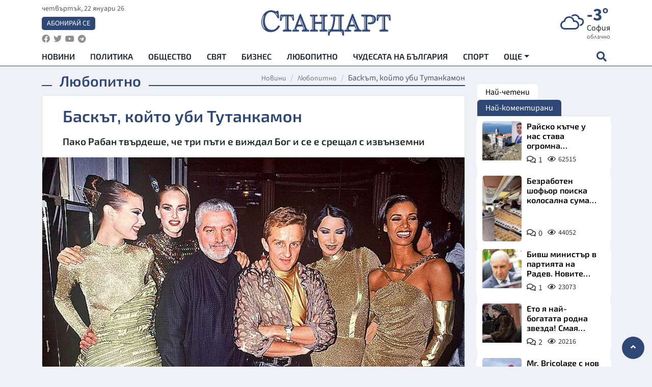

--- FILE ---
content_type: text/html; charset=utf-8
request_url: https://www.standartnews.com/lifestyle-lyubopitno/baskt-koyto-ubi-tutankamon-516602.html
body_size: 19060
content:
<!DOCTYPE html>
<html xmlns="https://www.w3.org/1999/xhtml" xml:lang="bg" lang="bg"
      prefix="og: https://ogp.me/ns# fb: https://ogp.me/ns/fb# article: https://ogp.me/ns/article#">
<head prefix="og: https://ogp.me/ns# fb: https://ogp.me/ns/fb#  article: https://ogp.me/ns/article#">

    <meta charset="utf-8" />
<meta http-equiv="Content-Type" content="text/html; charset=utf-8" />
<meta http-equiv="Content-Language" content="bg" />
<meta http-equiv="X-UA-Compatible" content="IE=edge">
<meta name="language" content="bulgarian" />
<meta name="country" content="Bulgaria"/>
<meta name="classification" content="Новини"/>
<meta name="owner" content="StandartNews.com - Последни новини от България и света"/>
<meta name="copyright" content="Copyright (c) by StandartNews.com - Последни новини от България и света"/>
<meta name="viewport" content="width=device-width, initial-scale=1.0">
<meta name="robots" content="index, follow, max-snippet:-1, max-image-preview:large, max-video-preview:-1" />
<meta name="googlebot" content="index, follow, max-snippet:-1, max-image-preview:large, max-video-preview:-1" />
<meta name="bingbot" content="index, follow, max-snippet:-1, max-image-preview:large, max-video-preview:-1" />
<meta name="revisit-after" content="1 hours" />
<title>Баскът, който уби Тутанкамон - Любопитно — Новини Стандарт</title>
<meta name="title" content="Баскът, който уби Тутанкамон - Любопитно — Новини Стандарт" />
<meta name="description" content="Пако Рабан твърдеше, че три пъти е виждал Бог и се е срещал с извънземни" />
<meta name="keywords" content="Пако Рабан, Дизайнер, Рокли" />
<meta name="news_keywords" content="Пако Рабан, Дизайнер, Рокли" />
<meta name="author" content="StandartNews.com">
<meta name="rating" content="general">
<meta name="DC.Publisher" content="https://www.standartnews.com"/>
<meta name="DC.Language" content="bg"/>
<meta name="Location" content="global"/>
<meta name="geo.region" content="BG" />


<meta name="audience" content="General"/>
<meta name="distribution" content="global">
<meta name="allow-search" content="yes"/>
<meta name="msnbot" content="robots-terms"/>
<meta name="mssmarttagspreventparsing" content="true"/>
<meta property="og:locale" content="bg_BG" />
<meta property="og:type" content="article" />
<meta property="og:title" content="Баскът, който уби Тутанкамон - Любопитно — Новини Стандарт" />
<meta property="twitter:title" content="Баскът, който уби Тутанкамон - Любопитно — Новини Стандарт"/>
<meta name="twitter:card" content="summary_large_image" />
<meta name="twitter:site" content="StandartNews.com" />
<meta name="identifier-URL" content="https://www.standartnews.com" />

<meta property="og:description" content="Пако Рабан твърдеше, че три пъти е виждал Бог и се е срещал с извънземни" />
<meta property="og:url" content="https://www.standartnews.com/lifestyle-lyubopitno/baskt-koyto-ubi-tutankamon-516602.html" />
<meta property="og:site_name" content="StandartNews.com" />
<meta property="fb:pages" content="173798699346835" />

<meta property="article:publisher" content="Екрит Медиа ООД" />

<meta property="article:author" content="StandartNews.com" />
<meta name="thumbnail" content="https://cdn.standartnews.com/media/85490/conversions/baskiet-koito-ubi-tutankamon-og.jpg" />
<meta property="og:image" content="https://cdn.standartnews.com/media/85490/conversions/baskiet-koito-ubi-tutankamon-og.jpg" />
<meta property="og:image:alt" content="Баскът, който уби Тутанкамон - Любопитно — Новини Стандарт" />
<meta property="og:image:width" content="1200" />
<meta property="og:image:height" content="630" />
<meta name="csrf-token" content="nS5d0fQqNb0jtRe0UxI4jeMzN9Je1PLl3aDOQ2mA">


<link rel="canonical" href="https://www.standartnews.com/lifestyle-lyubopitno/baskt-koyto-ubi-tutankamon-516602.html" />
<link rel="alternate" hreflang="bg-BG" href="https://www.standartnews.com/lifestyle-lyubopitno/baskt-koyto-ubi-tutankamon-516602.html">

<meta property="article:tag" content="Пако Рабан" />
<meta property="article:tag" content="Дизайнер" />
<meta property="article:tag" content="Рокли" />


<link rel="preconnect" href="//www.google-analytics.com">
<link rel="preconnect" href="https://fonts.gstatic.com">
<link rel="preconnect" href="//securepubads.g.doubleclick.net" crossorigin />
<link rel="dns-prefetch" href="//www.googletagmanager.com" />
<link rel="dns-prefetch" href="//pagead2.googlesyndication.com" />
<link rel="preconnect" href="//tpc.googlesyndication.com" crossorigin />
<link rel="dns-prefetch" href="//onesignal.com" />
<link rel="dns-prefetch" href="//cdn.onesignal.com" />
<link rel="dns-prefetch" href="//connect.facebook.net" />
<link rel="dns-prefetch" href="//gabg.hit.gemius.pl" />
<link rel="dns-prefetch" href="//alt.adocean.pl" />

<link rel="dns-prefetch" href="//www.facebook.com">


<script src="https://cdn.onesignal.com/sdks/web/v16/OneSignalSDK.page.js" defer></script>
<script>
    window.OneSignalDeferred = window.OneSignalDeferred || [];
    OneSignalDeferred.push(async function(OneSignal) {
        await OneSignal.init({
            appId: "f55c7f27-9611-466b-80da-1fb263e77cac",
        });
    });
</script>

<script async src="https://pagead2.googlesyndication.com/pagead/js/adsbygoogle.js?client=ca-pub-6729132906796153"  crossorigin="anonymous"></script>
 
<meta name="facebook-domain-verification" content="l17rgpna63sjtkbhdkku0a1m6k8f0w" />

<!-- Google Tag Manager -->
<script>(function(w,d,s,l,i){w[l]=w[l]||[];w[l].push({'gtm.start':
new Date().getTime(),event:'gtm.js'});var f=d.getElementsByTagName(s)[0],
j=d.createElement(s),dl=l!='dataLayer'?'&l='+l:'';j.async=true;j.src=
'https://www.googletagmanager.com/gtm.js?id='+i+dl;f.parentNode.insertBefore(j,f);
})(window,document,'script','dataLayer','GTM-T77QSFV5');</script>
<!-- End Google Tag Manager -->

<script async src="https://securepubads.g.doubleclick.net/tag/js/gpt.js"></script>

<!-- GPT v4 -->
<script>
  window.googletag = window.googletag || {cmd: []};
  googletag.cmd.push(function() {
    const mapping = googletag.sizeMapping()
      .addSize([1024, 0], [[970, 90],[970, 250],[750, 300],[750, 100],[750, 200],[600, 250],[600, 300],[528, 300],[300, 120]])
      .addSize([0, 0], [[300, 250],[300, 600],[336, 600],[300, 120]])
      .build();
    // h01-top
    googletag.defineSlot('/5677910/h01', [[970, 90], [728, 90], [300, 250], [970, 250]], 'div-gpt-ad-1762250055399-0').addService(googletag.pubads());
    // h02-c
    googletag.defineSlot('/5677910/h02-c', [[300, 250], [728, 90], 'fluid', [300, 600], [970, 90], [970, 250]], 'div-gpt-ad-1757747746776-0').addService(googletag.pubads());
    // h03m
    googletag.defineSlot('/5677910/h03m', [[300, 250], [336, 280], 'fluid', [300, 100]], 'div-gpt-ad-1757747917389-0').addService(googletag.pubads());
    // h04-right
    googletag.defineSlot('/5677910/h04r', [[300, 100], [300, 250], [300, 300], [300, 600]], 'div-gpt-ad-1757950575263-0').addService(googletag.pubads());
    // h05-left
    googletag.defineSlot('/5677910/h05-l', [[300, 250], [336, 280], [600, 250], [600, 300], [750, 200], [300, 600], [750, 300], 'fluid', [528, 300], [336, 600], [750, 100]], 'div-gpt-ad-1758001641328-0').addService(googletag.pubads());
    // h06-sidebar
    googletag.defineSlot('/5677910/h06-l', [[300, 250], [300, 600]], 'div-gpt-ad-1758013781534-0').addService(googletag.pubads());
    // h07-left
    googletag.defineSlot('/5677910/h07-l', [[600, 250], [750, 100], 'fluid', [336, 600], [300, 600], [336, 280], [300, 250], [750, 200], [750, 300]], 'div-gpt-ad-1758020847632-0').addService(googletag.pubads());
    // h08-sidebar
    googletag.defineSlot('/5677910/h08-r', [[300, 250], [300, 600]], 'div-gpt-ad-1758179692938-0').addService(googletag.pubads());
    // h09-sidebar
    googletag.defineSlot('/5677910/h09-r', [[300, 250], [300, 600]], 'div-gpt-ad-1758185132347-0').addService(googletag.pubads());
    // i02-sb
    googletag.defineSlot('/5677910/gam-i02-sb', [[300, 250], [300, 600]], 'div-gpt-ad-1756995482170-0').defineSizeMapping(mapping).addService(googletag.pubads());
    // gam-i3-ia-m
    googletag.defineSlot('/5677910/gam-i3-ia-m', [[600, 250], [336, 600], [600, 300], [750, 100], [750, 300], [300, 600], [300, 250], [528, 300], [750, 200]], 'div-gpt-ad-1767714341978-0').defineSizeMapping(mapping).addService(googletag.pubads());
    // gam-i3-2-ia
    googletag.defineSlot('/5677910/gam-i3-2-ia', [[300, 600], [600, 250], [300, 250], [750, 200], [336, 280]], 'div-gpt-ad-1767713899905-0').defineSizeMapping(mapping).addService(googletag.pubads());
    // gam-i4-ua-m
    googletag.defineSlot('/5677910/gam-i4-ua-m', [[750, 100], [300, 250], [600, 300], [750, 200], [300, 600], [600, 250], [528, 300], [750, 300], [336, 600]], 'div-gpt-ad-1757141963961-0').defineSizeMapping(mapping).addService(googletag.pubads());
    // i07-l
    googletag.defineSlot('/5677910/i07-l', [[300, 250], 'fluid', [528, 300], [336, 280], [336, 600], [600, 300], [750, 200], [750, 100], [300, 600], [600, 250], [750, 300]], 'div-gpt-ad-1757319745812-0').defineSizeMapping(mapping).addService(googletag.pubads());
    googletag.pubads().enableSingleRequest();
    googletag.pubads().collapseEmptyDivs();
    googletag.enableServices();
  });
</script>



    <meta name="atdlayout" content="article">

    <script type="application/ld+json">
        {
            "@context":"https://schema.org",
    "@type":"Organization",
    "name":"Стандарт Нюз",
    "logo": {
        "@type": "ImageObject",
        "url": "https:\/\/www.standartnews.com\/build\/assets\/logo-BWKZEvMh.png"    },
    "email": "agency@standartnews.com",
    "description": "Информационна агенция Стандарт Нюз и вестник Стандарт | Новини, анализи, коментари, интервюта | Актуални вести от България и Света",
    "telephone": "+359879807727",
 		"url" : "https://www.standartnews.com",
   	"sameAs" : [
   		"https://news.google.com/publications/CAAqBwgKMM7DoAwwr-uwBA?ceid=BG:bg&oc=3",
  		"https://www.facebook.com/standartnews",
  		"https://twitter.com/StandartNewsBG",
  		"https://www.youtube.com/@Standart-News",
  		"https://t.me/StandartNewsBg"
  	]
}
    </script>

    <script type="application/ld+json">
        {
            "@context": "https://schema.org",
	"@type": "hentry",
	"entry-title": "Баскът, който уби Тутанкамон",
	"published": "2023-02-10T20:47:45+02:00",
	"updated": "2023-02-10T20:47:45+02:00"
}
    </script>


    <script type='application/ld+json'>
        {
          "@context": "https://schema.org",
  "@type": "NewsArticle",
  "mainEntityOfPage": {
    "@type": "WebPage",
    "@id": "https:\/\/www.standartnews.com\/lifestyle-lyubopitno\/baskt-koyto-ubi-tutankamon-516602.html"  },
  "isAccessibleForFree": true,
  "dateCreated": "2023-02-10T20:47:45+02:00",
  "datePublished": "2023-02-10T20:47:45+02:00",
  "dateModified": "2023-02-10T20:47:45+02:00",
  "inLanguage" : "bg-BG",
  "copyrightYear" : "2026",
  "keywords" : "\u041f\u0430\u043a\u043e \u0420\u0430\u0431\u0430\u043d, \u0414\u0438\u0437\u0430\u0439\u043d\u0435\u0440, \u0420\u043e\u043a\u043b\u0438",
  "url": "https:\/\/www.standartnews.com\/lifestyle-lyubopitno\/baskt-koyto-ubi-tutankamon-516602.html",
  "headline": "Баскът, който уби Тутанкамон",
  "description": "Пако Рабан твърдеше, че три пъти е виждал Бог и се е срещал с извънземни",
  "thumbnailUrl": "https:\/\/cdn.standartnews.com\/media\/85490\/conversions\/baskiet-koito-ubi-tutankamon-og.jpg",
  "name": "Баскът, който уби Тутанкамон",
  "articleBody": "Големият дизайнер не само проектираше, но и сам шиеше рокли за Одри Хепбърн, Бриджит Бардо и Елизабет Тейлър Пако Рабан твърдеше, че три пъти е виждал Бог и се е срещал с извънземни На 3 февруари почина френският дизайнер, художник и бизнесмен Франсиско Рабанеда и Куерво, известен в целия свят като Пако Рабан. Той твърдеше, че е видял Бог и се е срещал с извънземни, а на подиума удивяваше публиката с \"дрехи на бъдещето\", изработени от нестандартни материали, които за първи път бяха показани от тъмнокожи манекенки. Тоалетите на модния дизайнер бяха обожавани от Одри Хепбърн, Бриджит Бардо и Елизабет Тейлър, а Салвадор Дали се възхищаваше на картините му. Lenta.ru разказва за големия артист, който изостави любовта, за да посвети живота си на изкуството. Момчето, родено в Страната на баските през 1934 г., е било предопределено да стане моден дизайнер: майка му е работила като главна шивачка в ателието на вече известната къща Balenciaga по това време. През 1937 г., след избухването на Гражданската война в Испания, която отнема живота на нейния съпруг и баща на Пако, тя се мести в Париж със сина си. Във Франция Франциско започва да учи архитектура в Университета за изящни изкуства и още като студент майстори бижута. Леките и евтини аксесоари, направени от нови материали като родоид, са много търсени от младите хора: през 1965 г. той успява да продаде около 20 000 броя. Известни модни къщи започват да купуват уникалните бродерии и копчета на Рабан за своите модни колекции, а компаниите Roger Model и Charles Jourdan му поръчват скици за чанти и обувки. Всички събрани пари отиват за плащане на обучението в университета. Първият успех за дизайнера идва от колаборациите с популярни марки, за които създава големи геометрични бижута. Сред клиентите му са гиганти в индустрията - Dior, Givenchy и Balenciaga. През 1966 г. Пако Рабан представя своята дебютна колекция дрехи в Париж. Той създава 12 модела от \"модерни материали\": с тоалети от хартия, пластмаса и метал са облечени боси бели и тъмнокожи модели. Така Пако Рабан става един от първите дизайнери, които канят черни модели на модния подиум. Шоуто прославя артиста по целия свят, работата му привлича интереса на международните медии. На вълната на популярността Рабан продължава да работи с необичайни материали и прави нова линия дрехи на бъдещето от хартия. Той флиртува с геометрията, експериментирайки с комбинации от различни материали. Сред неговите проекти са наметала от пера, дрехи от кожа, пластмаса и метал с добавяне на сухи цветя и дантела. Прилепналите рокли стават отличителен белег на модния дизайнер. Пако не е просто идеологически вдъхновител - той създава много от моделите със собствените си ръце. Някои тоалети се раждат за броени часове, върху други работи с месеци. Има малко над 3000 авторски рокли. Някои от тях са станали музейни експонати - представени са в Париж, Ню Йорк, Пекин и Токио. Роклите на испанеца са били носени от Одри Хепбърн, Бриджит Бардо, Джейн Фонда и Елизабет Тейлър. Рабан е първият сред дизайнерите, който използва музикален съпровод в модните ревюта вместо традиционното четене на номера на тоалети и техните описания. Една от най-известните му творби е костюмът на актрисата Джейн Фонда в научнофантастичния филм от 1968 г. Барбарела. След излизането на филма компанията Puig е заинтересована от работата на дизайнера и така легендарният парфюм Paco Rabanne се появява за първи път на пазара. До 1975 г. Рабан все още прави рокли от твърди материали. Но по това време жените откриват привлекателността на по-меките, по-естествени тъкани. Тогава Рабан решава да се съсредоточи върху разработването на иновативни облекла на бъдещето, по които е обсебен от самото начало на кариерата си. Още през 1982 г. той представя нови тоалети, изработени от лазерни дискове, органично стъкло и холографско платно. Всички последващи линии удивляват обществеността: той показа рокли от смачкана хартия, от алуминиеви ленти, от кърпи, плексиглас, парчета кожа, щраусови пера, тапицерия с пискюли и други импровизирани средства. Новаторството му не остава незабелязано: през 1989 г. той получава \"Златен напръстник\" за дрехи от метални нишки и винилови плочи. Нестандартната визия е не само в дрехите, но и в бутиците на марката му. През 1990 г. модният дизайнер отваря нов магазин на улица Chersh Midi в Париж. По негова поръчка архитектът Ерик Рафи проектира интериора, ръководейки се от основните теми в творчеството на Рабан - метал, стъкло и светлина. Дизайнерът обаче скоро изоставя метала и пластмасата, насочвайки вниманието си към по-удобни за носене материали като сафран и аморет. Той се концентрира върху създаването на колекции от ежедневни дамски облекла, които се продават в бутици до 1998 г. През 1990 г. Рабан получава престижната награда De d'or за лятната си колекция. И въпреки че дизайнерът спира участието си в модни ревюта, тоалетите му продължават да получават най-високите оценки от модните критици. През 1999 г. той се оттегля от висшата мода, за да се съсредоточи върху проектирането на ежедневни колекции. През 2005 г. Рабан открива първата изложба със свои рисунки в Москва. По това време 72-годишният артист призна, че иска да има време да покаже на света работата си. В крайна сметка самият Салвадор Дали, който е единственият, видял картините му преди експозицията, му препоръчва да продължи да се развива. Освен с работата си в модната индустрия и парфюмерийния бизнес, Пако Рабан е известен със своите противоречиви и понякога странни публични изказвания. Казва, че три пъти е виждал Бог и се е срещал с извънземни. А през 1999 г. испанецът погрешно прогнозира падането на руската космическа станция \"Мир\" върху Париж. Освен това Рабан вярва в прераждането и многократно е твърдял, че е имал няколко живота, в които е успял да убие Тутанкамон и да работи като проститутка по време на управлението на Луи XV. Рабан издава списания за изкуство за своя сметка, отваря културни центрове в страни от третия свят и се занимава с благотворителност. Процент от продажбите на парфюми отива във Фондацията за борба със СПИН. След терористичната атака в Беслан Пако рисува картина и прехвърля приходите от продажбата на скици на майки, които са загубили децата си. Често се случва талантливите хора да останат нещастни в личния си живот. Така се случва и с великия дизайнер. Около Рабан винаги е имало много жени. Те го обичаха и мечтаеха да са с него, но никоя от тях не успя да разтопи сърцето на артиста. Пако Рабан не беше гей - изкуството стана единствената любов в живота му.",
  "author": {
    "@type": "Person",
    "name": "StandartNews.com",
    "url": "https:\/\/www.standartnews.com\/avtor\/agenciya-standart",
    "sameAs": [
		"https://news.google.com/publications/CAAqBwgKMM7DoAwwr-uwBA?ceid=BG:bg&oc=3",
  		"https://www.facebook.com/standartnews",
  		"https://twitter.com/StandartNewsBG",
  		"https://www.youtube.com/@Standart-News",
  		"https://t.me/StandartNewsBg"
    ]
  },
  "articleSection": [
                                    "Лайфстайл",
			"Любопитно"                            ],
        "image": {
          "@type": "ImageObject",
          "url": "https:\/\/cdn.standartnews.com\/media\/85490\/conversions\/baskiet-koito-ubi-tutankamon-og.jpg",
          "width": 1200,
          "height": 630
        },
        "wordCount" : 1029,
  "publisher": {
    "@type": "NewsMediaOrganization",
    "name": "Екрит Медиа ООД",
    "url": "https://www.standartnews.com",
    "logo": {
      "@type": "ImageObject",
      "url": "https:\/\/www.standartnews.com\/build\/assets\/logo-BWKZEvMh.png"    },
    "sameAs": [
      "https://www.facebook.com/standartnews",
      "https://twitter.com/StandartNewsBG"
    ]
  }
}
    </script>

    <script type="application/ld+json">
        {
           "@context": "https://schema.org",
	   "@type": "BreadcrumbList",
	   "itemListElement": [
		  {
			 "@type": "ListItem",
			 "position": 1,
			 "item": {
 			"@id": "https:\/\/www.standartnews.com",
				"name": "Новини"
			 }
		  },
		  {
			 "@type": "ListItem",
			 "position": 2,
			 "item": {
 			"@id": "https:\/\/www.standartnews.com\/lifestyle-lyubopitno.html",
				"name": "Любопитно"			 }
		  }
	   ]
	}
    </script>


    <meta property="article:section" content="Любопитно"/>
    <meta property="article:published_time" content="2023-02-10T20:47:45+02:00"/>
    <meta property="article:modified_time" content="2023-02-10T20:47:45+02:00"/>
    <meta property="og:updated_time" content="2023-02-10T20:47:45+02:00"/>
    <meta property="og:image:secure_url" content="https://cdn.standartnews.com/media/85490/conversions/baskiet-koito-ubi-tutankamon-og.jpg"/>
    <meta name="copyright" content="©️ Екрит Медиа ООД"/>
    <meta name="twitter:card" content="summary_large_image"/>
    <meta name="twitter:description" content="Пако Рабан твърдеше, че три пъти е виждал Бог и се е срещал с извънземни"/>
    <meta name="twitter:title" content="Баскът, който уби Тутанкамон - Любопитно — Новини Стандарт"/>
    <meta name="twitter:site" content="StandartNews.com"/>
    <meta name="twitter:image" content="https://cdn.standartnews.com/media/85490/conversions/baskiet-koito-ubi-tutankamon-og.jpg"/>
    <meta name="twitter:image:alt" content="https://cdn.standartnews.com/media/85490/conversions/baskiet-koito-ubi-tutankamon-og.jpg">
    <meta name="twitter:creator" content="@StandartNews.com"/>
    <meta name="contact" content="info@standartnews.com"/>

<link rel="icon" type="image/x-icon" href="https://www.standartnews.com/build/assets/favicon-BowyKsyV.ico">
<link rel="apple-touch-icon" sizes="57x57" href="https://www.standartnews.com/build/assets/apple-icon-57x57-DuwwO6yu.png">
<link rel="apple-touch-icon" sizes="60x60" href="https://www.standartnews.com/build/assets/apple-icon-60x60-DGuB3NRA.png">
<link rel="apple-touch-icon" sizes="72x72" href="https://www.standartnews.com/build/assets/apple-icon-72x72-CF8D2x95.png">
<link rel="apple-touch-icon" sizes="76x76" href="https://www.standartnews.com/build/assets/apple-icon-76x76-BZUsb_bb.png">
<link rel="apple-touch-icon" sizes="114x114" href="https://www.standartnews.com/build/assets/apple-icon-114x114-BuDGPFSc.png">
<link rel="apple-touch-icon" sizes="120x120" href="https://www.standartnews.com/build/assets/apple-icon-120x120-PcQmG1I7.png">
<link rel="apple-touch-icon" sizes="144x144" href="https://www.standartnews.com/build/assets/ms-icon-144x144-CEJ87v-O.png">
<link rel="apple-touch-icon" sizes="152x152" href="https://www.standartnews.com/build/assets/apple-icon-152x152-WRzrQ7XH.png">
<link rel="apple-touch-icon" sizes="180x180" href="https://www.standartnews.com/build/assets/apple-icon-180x180-CvFLIUzM.png">
<link rel="icon" type="image/png" sizes="32x32" href="https://www.standartnews.com/build/assets/favicon-32x32-C7msAGai.png">
<link rel="icon" type="image/png" sizes="16x16" href="https://www.standartnews.com/build/assets/favicon-16x16-Drifnk-4.png">
<meta name="msapplication-TileImage" content="https://www.standartnews.com/build/assets/ms-icon-144x144-CEJ87v-O.png">
<link rel="manifest" href="https://www.standartnews.com/build/assets/site-DImO3pJD.webmanifest">

<!--[if lt IE 9]>
<script>
document.createElement('header');
document.createElement('nav');
document.createElement('section');
document.createElement('article');
document.createElement('aside');
document.createElement('footer');
document.createElement('hgroup');
</script>
<![endif]-->


    <link rel="dns-prefetch" href="https://ads.standartnews.com">
    <link rel="preconnect" href="https://ads.standartnews.com" crossorigin/>

    <link rel="dns-prefetch" href="https://cdn.standartnews.com">
    <link rel="preconnect" href="https://cdn.standartnews.com" crossorigin>




    <link rel="preload" as="style" href="https://www.standartnews.com/build/assets/front-Dk8Eg5dK.css" /><link rel="preload" as="style" href="https://www.standartnews.com/build/assets/front-DkBSsmpK.css" /><link rel="modulepreload" as="script" href="https://www.standartnews.com/build/assets/front-C6RDu5z_.js" /><link rel="stylesheet" href="https://www.standartnews.com/build/assets/front-Dk8Eg5dK.css" data-navigate-track="reload" /><link rel="stylesheet" href="https://www.standartnews.com/build/assets/front-DkBSsmpK.css" data-navigate-track="reload" /><script type="module" src="https://www.standartnews.com/build/assets/front-C6RDu5z_.js" data-navigate-track="reload"></script>
    
</head>
<body>


<!-- Google Tag Manager (noscript) -->
<noscript>
    <iframe src="https://www.googletagmanager.com/ns.html?id=GTM-T77QSFV5"
            height="0" width="0" style="display:none;visibility:hidden"></iframe>
</noscript>
<!-- End Google Tag Manager (noscript) -->

<div class="sub-header">
        <center>
            <!-- Ad Server Javascript Tag - i00 -->
<script type='text/javascript'><!--//<![CDATA[
   var m3_u = (location.protocol=='https:'?'https://ads.standartnews.com/www/delivery/ajs.php':'http://ads.standartnews.com/www/delivery/ajs.php');
   var m3_r = Math.floor(Math.random()*99999999999);
   if (!document.MAX_used) document.MAX_used = ',';
   document.write ("<scr"+"ipt type='text/javascript' src='"+m3_u);
   document.write ("?zoneid=56&target=_blank");
   document.write ('&cb=' + m3_r);
   if (document.MAX_used != ',') document.write ("&exclude=" + document.MAX_used);
   document.write (document.charset ? '&charset='+document.charset : (document.characterSet ? '&charset='+document.characterSet : ''));
   document.write ("&loc=" + escape(window.location));
   if (document.referrer) document.write ("&referer=" + escape(document.referrer));
   if (document.context) document.write ("&context=" + escape(document.context));
   document.write ("'><\/scr"+"ipt>");
//]]>--></script><noscript><a href='https://ads.standartnews.com/www/delivery/ck.php?n=aaa93663&cb=INSERT_RANDOM_NUMBER_HERE' target='_blank'><img src='https://ads.standartnews.com/www/delivery/avw.php?zoneid=56&cb=INSERT_RANDOM_NUMBER_HERE&n=aaa93663' border='0' alt='' /></a></noscript>
        </center>
    </div>

<header id="header">
  <div class="container">
    <div class="header-top row">

      <div class="col-3 col-md-4">
        <div class="d-none d-md-flex h-100 justify-content-between flex-column align-items-start">
          <div class="date">четвъртък, 22 януари 26</div>
          <div class="subscribe"><a href="https://abonament.standartnews.com/" target="_blank" title="Абонирай се за вестник Стандарт " >Абонирай се</a></div>
          <div class="social-links">
            <ul class="social-list">
                            <li><a href="https://www.facebook.com/standartnews"  title="Последвайте StandartNews в Facebook" target="_blank" ><i class="fab fa-facebook"></i></a></li>
              
                            <li><a href="https://twitter.com/StandartNewsBG"  title="Последвайте StandartNews в Instagram" target="_blank"><i class="fab fa-twitter"></i></a></li>
              
                            <li><a href="https://www.youtube.com/@Standart-News" title="Последвайте StandartNews в YouTube" target="_blank"><i class="fab fa-youtube"></i></a></li>
              
              
                            <li><a href="https://t.me/StandartNewsBg"  title="Последвайте StandartNews в Telegram" target="_blank"><i class="fab fa-telegram"></i></a></li>
              
            </ul>
          </div>
        </div>

        <div class="d-flex d-md-none h-100 align-items-center">
          <button aria-label="mobile navigation" class="d-block d-md-none burger-bnt swipe-menu-btn">
           <i class="fas fa-bars"></i>
          </button>
        </div>
      </div>

      <div class="col-6 col-md-4 text-center logo">
        <a href="https://www.standartnews.com" title="" >
          <img src="https://www.standartnews.com/build/assets/logo-BWKZEvMh.png" width="305" height="60" title="StandartNews.com" alt="Стандарт Нюз" />
        </a>
      </div>

      <div class="col-3 col-md-4">

        <div id="weather-header" class="d-none d-md-flex h-100 ">
                    <div>
            <div class=" weather  flex-column justify-content-center">
                <div class="d-flex mb-1 justify-content-center">
                    <i class="icon wi wi-cloudy"></i>
                    <div>
                      <div class="temp">-3°</div>
                      <div class="city">София</div>
                    </div>
                </div>
                <div class="condition-text">облачно</div>
            </div>
          </div>
                    <div>
            <div class=" weather  flex-column justify-content-center">
                <div class="d-flex mb-1 justify-content-center">
                    <i class="icon wi wi-snow"></i>
                    <div>
                      <div class="temp">-2°</div>
                      <div class="city">Пловдив</div>
                    </div>
                </div>
                <div class="condition-text">слаб снеговалеж</div>
            </div>
          </div>
                    <div>
            <div class=" weather  flex-column justify-content-center">
                <div class="d-flex mb-1 justify-content-center">
                    <i class="icon wi wi-cloudy"></i>
                    <div>
                      <div class="temp">4°</div>
                      <div class="city">Варна</div>
                    </div>
                </div>
                <div class="condition-text">облачно</div>
            </div>
          </div>
                    <div>
            <div class=" weather  flex-column justify-content-center">
                <div class="d-flex mb-1 justify-content-center">
                    <i class="icon wi wi-rain"></i>
                    <div>
                      <div class="temp">2°</div>
                      <div class="city">Бургас</div>
                    </div>
                </div>
                <div class="condition-text">слаб дъжд</div>
            </div>
          </div>
                    <div>
            <div class=" weather  flex-column justify-content-center">
                <div class="d-flex mb-1 justify-content-center">
                    <i class="icon wi wi-snow"></i>
                    <div>
                      <div class="temp">-3°</div>
                      <div class="city">Русе</div>
                    </div>
                </div>
                <div class="condition-text">снеговалеж</div>
            </div>
          </div>
                    <div>
            <div class=" weather  flex-column justify-content-center">
                <div class="d-flex mb-1 justify-content-center">
                    <i class="icon wi wi-snow"></i>
                    <div>
                      <div class="temp">-3°</div>
                      <div class="city">Стара Загора</div>
                    </div>
                </div>
                <div class="condition-text">снеговалеж</div>
            </div>
          </div>
                    <div>
            <div class=" weather  flex-column justify-content-center">
                <div class="d-flex mb-1 justify-content-center">
                    <i class="icon wi wi-windy"></i>
                    <div>
                      <div class="temp">-4°</div>
                      <div class="city">Плевен</div>
                    </div>
                </div>
                <div class="condition-text">лека мъгла</div>
            </div>
          </div>
                    <div>
            <div class=" weather  flex-column justify-content-center">
                <div class="d-flex mb-1 justify-content-center">
                    <i class="icon wi wi-snow"></i>
                    <div>
                      <div class="temp">0°</div>
                      <div class="city">Сливен</div>
                    </div>
                </div>
                <div class="condition-text">слаб снеговалеж</div>
            </div>
          </div>
                    <div>
            <div class=" weather  flex-column justify-content-center">
                <div class="d-flex mb-1 justify-content-center">
                    <i class="icon wi wi-snow"></i>
                    <div>
                      <div class="temp">1°</div>
                      <div class="city">Добрич</div>
                    </div>
                </div>
                <div class="condition-text">слаб снеговалеж</div>
            </div>
          </div>
                    <div>
            <div class=" weather  flex-column justify-content-center">
                <div class="d-flex mb-1 justify-content-center">
                    <i class="icon wi wi-snow"></i>
                    <div>
                      <div class="temp">-2°</div>
                      <div class="city">Шумен</div>
                    </div>
                </div>
                <div class="condition-text">снеговалеж</div>
            </div>
          </div>
                    <div>
            <div class=" weather  flex-column justify-content-center">
                <div class="d-flex mb-1 justify-content-center">
                    <i class="icon wi wi-cloudy"></i>
                    <div>
                      <div class="temp">-4°</div>
                      <div class="city">Перник</div>
                    </div>
                </div>
                <div class="condition-text">облачно</div>
            </div>
          </div>
                  </div>


        <div class="d-flex d-md-none search-btn h-100  justify-content-end">
          <button aria-label="open search form" class="d-block d-md-none">
           <i class="fas fa-search"></i>
           <i class="fas fa-times"></i>
          </button>

        </div>

      </div>

    </div>


    <div class="d-none d-md-flex ">
      <nav class="main-nav" itemscope="" itemtype="https://schema.org/SiteNavigationElement" >
        <div class="collapse navbar-collapse d-none d-md-block">
          <ul class="navbar-nav main-menu d-none d-md-block">
                                  <li class="nav-item nav-item-0  " itemprop="name">
              <a  class="nav-link   " href="/" target="" title="Новини" itemprop="url" >Новини</a>

              
              
                          </li>
                        <li class="nav-item nav-item-1  " itemprop="name">
              <a  class="nav-link   " href="/balgariya-politika.html" target="" title="Политика" itemprop="url" >Политика</a>

              
                          </li>
                        <li class="nav-item nav-item-2  " itemprop="name">
              <a  class="nav-link   " href="/balgariya-obshtestvo.html" target="" title="Общество" itemprop="url" >Общество</a>

              
                          </li>
                        <li class="nav-item nav-item-3  " itemprop="name">
              <a  class="nav-link   " href="/svyat.html" target="" title="Свят" itemprop="url" >Свят</a>

              
                          </li>
                        <li class="nav-item nav-item-4  " itemprop="name">
              <a  class="nav-link   " href="/biznes.html" target="" title="Бизнес" itemprop="url" >Бизнес</a>

              
                          </li>
                        <li class="nav-item nav-item-5  " itemprop="name">
              <a  class="nav-link   " href="/lifestyle-lyubopitno.html" target="" title="Любопитно" itemprop="url" >Любопитно</a>

              
                          </li>
                        <li class="nav-item nav-item-6  " itemprop="name">
              <a  class="nav-link   " href="/chudesata-na-balgariya.html" target="" title="Чудесата на България" itemprop="url" >Чудесата на България</a>

              
                          </li>
                        <li class="nav-item nav-item-7  " itemprop="name">
              <a  class="nav-link   " href="/sport.html" target="" title="Спорт" itemprop="url" >Спорт</a>

              
                          </li>
                        <li class="nav-item nav-item-8  " itemprop="name">
              <a  class="nav-link   " href="/podcast.html" target="" title="Подкаст" itemprop="url" >Подкаст</a>

              
                          </li>
                        <li class="nav-item nav-item-9  " itemprop="name">
              <a  class="nav-link   " href="/regionalni.html" target="" title="Регионални" itemprop="url" >Регионални</a>

              
                          </li>
                        <li class="nav-item nav-item-10  " itemprop="name">
              <a  class="nav-link   " href="/vestnik-standart.html" target="" title="Вестник Стандарт" itemprop="url" >Вестник Стандарт</a>

              
                          </li>
                        <li class="nav-item nav-item-11  " itemprop="name">
              <a  class="nav-link   " href="/mladezhka-akademiya-chudesata-na-balgariya.html" target="" title="Младежка академия &quot;Чудесата на България&quot;" itemprop="url" >Младежка академия &quot;Чудесата на България&quot;</a>

              
                          </li>
                        <li class="nav-item nav-item-12  " itemprop="name">
              <a  class="nav-link   " href="/zdrave.html" target="" title="Здраве" itemprop="url" >Здраве</a>

              
                          </li>
                        <li class="nav-item nav-item-13  " itemprop="name">
              <a  class="nav-link   " href="/balgariya-obrazovanie.html" target="" title="Образование" itemprop="url" >Образование</a>

              
                          </li>
                        <li class="nav-item nav-item-14  " itemprop="name">
              <a  class="nav-link   " href="/moyat-grad.html" target="" title="Моят град" itemprop="url" >Моят град</a>

              
                          </li>
                        <li class="nav-item nav-item-15  " itemprop="name">
              <a  class="nav-link   " href="/tekhnologii.html" target="" title="Технологии" itemprop="url" >Технологии</a>

              
                          </li>
                        <li class="nav-item nav-item-16  " itemprop="name">
              <a  class="nav-link   " href="/da-na-blgarskata-khrana.html" target="" title="ДА!На българската храна" itemprop="url" >ДА!На българската храна</a>

              
                          </li>
                        <li class="nav-item nav-item-17  " itemprop="name">
              <a  class="nav-link   " href="/da-na-blgarskata-ikonomika.html" target="" title="ДА! На българската икономика" itemprop="url" >ДА! На българската икономика</a>

              
                          </li>
                        <li class="nav-item nav-item-18  " itemprop="name">
              <a  class="nav-link   " href="/kultura.html" target="" title="Култура" itemprop="url" >Култура</a>

              
                          </li>
                        <li class="nav-item nav-item-19  " itemprop="name">
              <a  class="nav-link   " href="/balgariya-pravosudie.html" target="" title="Правосъдие" itemprop="url" >Правосъдие</a>

              
                          </li>
                        <li class="nav-item nav-item-20  " itemprop="name">
              <a  class="nav-link   " href="/balgariya-krimi.html" target="" title="Крими" itemprop="url" >Крими</a>

              
                          </li>
                        <li class="nav-item nav-item-21  " itemprop="name">
              <a  class="nav-link   " href="/kiberzashchitnitsi.html" target="" title="Киберзащитници" itemprop="url" >Киберзащитници</a>

              
                          </li>
                        <li class="nav-item nav-item-22  " itemprop="name">
              <a  class="nav-link   " href="/vyara.html" target="" title="Вяра" itemprop="url" >Вяра</a>

              
                          </li>
                        <li class="nav-item nav-item-23  " itemprop="name">
              <a  class="nav-link   " href="/malki-obyavi.html" target="" title="Обяви" itemprop="url" >Обяви</a>

              
                          </li>
                        <li class="nav-item nav-item-24  " itemprop="name">
              <a  class="nav-link   " href="/voynata-v-ukrayna.html" target="" title="Войната в Украйна" itemprop="url" >Войната в Украйна</a>

              
                          </li>
                                  <li class="nav-item more dropdown">
              <span class="nav-link dropdown-toggle">Още</span>
              <ul class="dropdown-menu"></ul>
            </li>
          </ul>
        </div>
      </nav>

      <div class="search-icon  search-btn">
        <button aria-label="open search form" class="h-100">
          <i class="fas fa-search"></i>
          <i class="fas fa-times"></i>
        </button>
      </div>
    </div>


  </div>

  <div id="mobile-nav" class="d-md-none">

    <div class="header">
      <a href="https://www.standartnews.com">
        <img src="https://www.standartnews.com/build/assets/logo-white-C2sOev6b.png" width="305" height="60" alt="Стандарт" title="Standart News" >
      </a>
    </div>

    <button aria-label="close search form" class="close-btn">
      <i class="fas fa-times"></i>
    </button>

    <ul class="navbar-nav mobile-menu">
                <li class="nav-item nav-item-0    "><a class="nav-link" href="/" target="" title="Начална страница">Новини</a>

        
      </li>
            <li class="nav-item nav-item-1    "><a class="nav-link" href="/balgariya-politika.html" target="" title="Политика">Политика</a>

        
      </li>
            <li class="nav-item nav-item-2    "><a class="nav-link" href="/balgariya-obshtestvo.html" target="" title="Общество">Общество</a>

        
      </li>
            <li class="nav-item nav-item-3    "><a class="nav-link" href="/podcast.html" target="" title="Подкаст">Подкаст</a>

        
      </li>
            <li class="nav-item nav-item-4    "><a class="nav-link" href="/biznes.html" target="" title="Бизнес">Бизнес</a>

        
      </li>
            <li class="nav-item nav-item-5    "><a class="nav-link" href="/svyat.html" target="" title="Свят">Свят</a>

        
      </li>
            <li class="nav-item nav-item-6    "><a class="nav-link" href="/lifestyle-lyubopitno.html" target="" title="Любопитно">Любопитно</a>

        
      </li>
            <li class="nav-item nav-item-7    "><a class="nav-link" href="/lifestyle.html" target="" title="Лайфстайл">Лайфстайл</a>

        
      </li>
            <li class="nav-item nav-item-8    "><a class="nav-link" href="/sport.html" target="" title="Спорт">Спорт</a>

        
      </li>
            <li class="nav-item nav-item-9    "><a class="nav-link" href="/regionalni.html" target="" title="Регионални">Регионални</a>

        
      </li>
            <li class="nav-item nav-item-10    "><a class="nav-link" href="/chudesata-na-balgariya.html" target="" title="Чудесата на България">Чудесата на България</a>

        
      </li>
            <li class="nav-item nav-item-11    "><a class="nav-link" href="/mladezhka-akademiya-chudesata-na-balgariya.html" target="" title="Младежка академия &quot;Чудесата на България&quot;">Младежка академия &quot;Чудесата на България&quot;</a>

        
      </li>
            <li class="nav-item nav-item-12    "><a class="nav-link" href="/vestnik-standart.html" target="" title="Вестник &quot;Стандарт&quot;">Вестник &quot;Стандарт&quot;</a>

        
      </li>
            <li class="nav-item nav-item-13    "><a class="nav-link" href="/zdrave.html" target="" title="Здраве">Здраве</a>

        
      </li>
            <li class="nav-item nav-item-14    "><a class="nav-link" href="/balgariya-obrazovanie.html" target="" title="Образование">Образование</a>

        
      </li>
            <li class="nav-item nav-item-15    "><a class="nav-link" href="/moyat-grad.html" target="" title="Моят град">Моят град</a>

        
      </li>
            <li class="nav-item nav-item-16    "><a class="nav-link" href="/da-na-blgarskata-khrana.html" target="" title="ДА! На българската храна">ДА! На българската храна</a>

        
      </li>
            <li class="nav-item nav-item-17    "><a class="nav-link" href="/da-na-blgarskata-ikonomika.html" target="" title="ДА! На българската икономика">ДА! На българската икономика</a>

        
      </li>
            <li class="nav-item nav-item-18    "><a class="nav-link" href="/kultura.html" target="" title="Култура">Култура</a>

        
      </li>
            <li class="nav-item nav-item-19    "><a class="nav-link" href="/tekhnologii.html" target="" title="Технологии">Технологии</a>

        
      </li>
            <li class="nav-item nav-item-20    "><a class="nav-link" href="/balgariya-pravosudie.html" target="" title="Правосъдие">Правосъдие</a>

        
      </li>
            <li class="nav-item nav-item-21    "><a class="nav-link" href="/balgariya-krimi.html" target="" title="Крими">Крими</a>

        
      </li>
            <li class="nav-item nav-item-22    "><a class="nav-link" href="/kiberzashchitnitsi.html" target="" title="Киберзащитници">Киберзащитници</a>

        
      </li>
            <li class="nav-item nav-item-23    "><a class="nav-link" href="/vyara.html" target="" title="Вяра">Вяра</a>

        
      </li>
            <li class="nav-item nav-item-24    "><a class="nav-link" href="/malki-obyavi.html" target="" title="Малки обяви">Малки обяви</a>

        
      </li>
          

    </ul>

    <div class="footer">
      <ul class="social-list">
                <li><a href="https://www.facebook.com/standartnews" title="Последвайте StandartNews в Facebook" target="_blank" ><i class="fab fa-facebook"></i></a></li>
        
                <li><a href="https://twitter.com/StandartNewsBG" title="Последвайте StandartNews в X" target="_blank"><i class="fab fa-twitter"></i></a></li>
        
                <li><a href="https://www.youtube.com/@Standart-News" title="Последвайте StandartNews в YouTube" target="_blank"><i class="fab fa-youtube"></i></a></li>
        
        
                <li><a href="https://t.me/StandartNewsBg" title="Последвайте StandartNews в Telegram" target="_blank"><i class="fab fa-telegram"></i></a></li>
              </ul>
    </div>
  </div>

  <div class="form-container" id="search-form">
    <form method="GET" action="https://www.standartnews.com/search" accept-charset="UTF-8">
    <div class="container">
      <div class="row">
        <div class="col-12 d-flex">

          <input placeholder="Търси..." name="q" type="text">

          <button aria-label="submit search form" class="search-submit-btn">
            <i class="fas fa-search"></i>
          </button>

          </form>
        </div>


      </div>
    </div>
  </div>


</header>

<main id="main">

    








    <section id="article-page">
        <div class="container">
            <div class="row">

                <div class="col-12 col-lg-8 col-xl-9 ">
                    <div class="row">
                        <div class="col-12">
                            <div class="header-section inside">

                                <a href="https://www.standartnews.com/lifestyle-lyubopitno.html" class="section-title"
                                   title="Още от Любопитно">
                                    <span class="title">Любопитно</span></a>

                                <nav class="breadcrumb-nav" aria-label="Breadcrumb" role="navigation">
  <ol class="breadcrumb">
  		  		    	<li class="breadcrumb-item"><a href="https://www.standartnews.com" title="Новини">Новини</a></li>
	        	  		    	<li class="breadcrumb-item"><a href="https://www.standartnews.com/lifestyle-lyubopitno.html" title="Любопитно">Любопитно</a></li>
	        	  	
						<li class="breadcrumb-item active" aria-current="page"><span>Баскът, който уби Тутанкамон</span></li> 
					      
  </ol>
</nav>  



                            </div>
                        </div>

                        <div class="col-12">

                            <article id="article" itemscope itemtype="https://schema.org/NewsArticle">
                                <h1 class="title" itemprop="headline name">Баскът, който уби Тутанкамон</h1>

                                                                    <h2 class="subtitle" itemprop="alternativeHeadline">Пако Рабан твърдеше, че три пъти е виждал Бог и се е срещал с извънземни</h2>
                                

                                

                                

                                
                                
                                
                                
                                
                                
                                
                                
                                
                                

                                
                                
                                
                                
                                
                                
                                

                                
                                
                                

                                
                                
                                
                                
                                
                                
                                

                                                                    <div class="post-thumbnail">
                                        <figure class="responsive" itemprop="image" itemscope itemtype="https://schema.org/ImageObject"><picture><source type="image/webp" media="(max-width: 200px)" srcset="https://cdn.standartnews.com/media/85490/responsive-images/baskiet-koito-ubi-tutankamon___responsive_200_133.webp"><source type="image/webp" media="(max-width: 360px)" srcset="https://cdn.standartnews.com/media/85490/responsive-images/baskiet-koito-ubi-tutankamon___responsive_360_240.webp"><source type="image/webp" media="(max-width: 480px)" srcset="https://cdn.standartnews.com/media/85490/responsive-images/baskiet-koito-ubi-tutankamon___responsive_480_320.webp"><source type="image/webp" media="(max-width: 640px)" srcset="https://cdn.standartnews.com/media/85490/responsive-images/baskiet-koito-ubi-tutankamon___responsive_640_426.webp"><source type="image/webp" media="(max-width: 737px)" srcset="https://cdn.standartnews.com/media/85490/responsive-images/baskiet-koito-ubi-tutankamon___responsive_737_491.webp"><img alt="Баскът, който уби Тутанкамон" loading="eager" decoding="async" fetchpriority="high" src="https://cdn.standartnews.com/media/85490/responsive-images/baskiet-koito-ubi-tutankamon___responsive_737_491.webp" sizes="100vw"><meta itemprop="contentUrl" content="https://cdn.standartnews.com/media/85490/responsive-images/baskiet-koito-ubi-tutankamon___responsive_737_491.webp"></picture></figure>
                                    </div>
                                

                                <div class="post-meta">
                                    <div class="post-date">
                                        <i class="far fa-clock"></i> 10 фев 23 | 20:47
                                        <div class="d-none">
                                            <time itemprop="datePublished"
                                                  content="2023-02-10T20:47:45+02:00"
                                                  datetime="2023-02-10T20:47:45+02:00">10 фев 23 | 20:47</time>
                                            <meta itemprop="dateModified"
                                                  content="2023-02-10T20:47:45+02:00"/>
                                        </div>
                                    </div>

                                                                            <div>
                                            <button class="scrollToCommentsButton"
                                                    data-target="comment-form">
                                                <i class="far fa-comments"></i> 0 <span
                                                        class="d-none d-md-inline">коментара</span>
                                            </button>
                                        </div>
                                    
                                    <div>
                                        <i class="far fa-eye"></i> 18441

                                        <div class="d-none">
                                            <script>

                                                async function fetchData(url) {
                                                    try {
                                                        const response = await fetch(url);
                                                        if (!response.ok) {
                                                            throw new Error('Network response was not ok');
                                                        }
                                                        const data = await response.json();
                                                    } catch (error) {
                                                        console.error('There was a problem with the fetch operation:', error);
                                                    }
                                                }

                                                fetchData('https://www.standartnews.com/article/views?id=516602');
                                            </script>
                                        </div>


                                    </div>

                                                                            <div class="d-none d-md-block"><i
                                                    class="far fa-user-circle"></i> Деа Димитрова
                                        </div>
                                    
                                </div>

                                <div class="post-content" itemprop="articleBody">
                                    <ul>
	<li>Големият дизайнер не само проектираше, но и сам шиеше рокли за Одри Хепбърн, Бриджит Бардо и Елизабет Тейлър</li>
	<li>Пако Рабан твърдеше, че три пъти е виждал Бог и се е срещал с извънземни</li>
</ul>

<p> </p>

<p>На 3 февруари почина френският дизайнер, художник и бизнесмен Франсиско Рабанеда и Куерво, известен в целия свят като Пако Рабан. Той твърдеше, че е видял Бог и се е срещал с извънземни, а на подиума удивяваше публиката с "дрехи на бъдещето", изработени от нестандартни материали, които за първи път бяха показани от тъмнокожи манекенки. Тоалетите на модния дизайнер бяха обожавани от Одри Хепбърн, Бриджит Бардо и Елизабет Тейлър, а Салвадор Дали се възхищаваше на картините му. Lenta.ru разказва за големия артист, който изостави любовта, за да посвети живота си на изкуството.</p><div class="ads text-center"><!-- Ad Server Javascript Tag - i03 in Article -->
<script type='text/javascript'><!--//<![CDATA[
   var m3_u = (location.protocol=='https:'?'https://ads.standartnews.com/www/delivery/ajs.php':'http://ads.standartnews.com/www/delivery/ajs.php');
   var m3_r = Math.floor(Math.random()*99999999999);
   if (!document.MAX_used) document.MAX_used = ',';
   document.write ("<scr"+"ipt type='text/javascript' src='"+m3_u);
   document.write ("?zoneid=41&target=_blank");
   document.write ('&cb=' + m3_r);
   if (document.MAX_used != ',') document.write ("&exclude=" + document.MAX_used);
   document.write (document.charset ? '&charset='+document.charset : (document.characterSet ? '&charset='+document.characterSet : ''));
   document.write ("&loc=" + escape(window.location));
   if (document.referrer) document.write ("&referer=" + escape(document.referrer));
   if (document.context) document.write ("&context=" + escape(document.context));
   document.write ("'><\/scr"+"ipt>");
//]]>--></script><noscript><a href='https://ads.standartnews.com/www/delivery/ck.php?n=aaa93663&cb=INSERT_RANDOM_NUMBER_HERE' target='_blank'><img src='https://ads.standartnews.com/www/delivery/avw.php?zoneid=41&cb=INSERT_RANDOM_NUMBER_HERE&n=aaa93663' border='0' alt='' /></a></noscript>
</div>

<p>Момчето, родено в Страната на баските през 1934 г., е било предопределено да стане моден дизайнер: майка му е работила като главна шивачка в ателието на вече известната къща Balenciaga по това време. През 1937 г., след избухването на Гражданската война в Испания, която отнема живота на нейния съпруг и баща на Пако, тя се мести в Париж със сина си.</p>

<p>Във Франция Франциско започва да учи архитектура в Университета за изящни изкуства и още като студент майстори бижута. Леките и евтини аксесоари, направени от нови материали като родоид, са много търсени от младите хора: през 1965 г. той успява да продаде около 20 000 броя. Известни модни къщи започват да купуват уникалните бродерии и копчета на Рабан за своите модни колекции, а компаниите Roger Model и Charles Jourdan му поръчват скици за чанти и обувки. Всички събрани пари отиват за плащане на обучението в университета.</p>

<p>Първият успех за дизайнера идва от колаборациите с популярни марки, за които създава големи геометрични бижута. Сред клиентите му са гиганти в индустрията - Dior, Givenchy и Balenciaga.</p><div class="ads text-center"><!-- Ad Server Javascript Tag - i03-2 in Article 2 -->
<script type='text/javascript'><!--//<![CDATA[
   var m3_u = (location.protocol=='https:'?'https://ads.standartnews.com/www/delivery/ajs.php':'http://ads.standartnews.com/www/delivery/ajs.php');
   var m3_r = Math.floor(Math.random()*99999999999);
   if (!document.MAX_used) document.MAX_used = ',';
   document.write ("<scr"+"ipt type='text/javascript' src='"+m3_u);
   document.write ("?zoneid=71&target=_blank");
   document.write ('&cb=' + m3_r);
   if (document.MAX_used != ',') document.write ("&exclude=" + document.MAX_used);
   document.write (document.charset ? '&charset='+document.charset : (document.characterSet ? '&charset='+document.characterSet : ''));
   document.write ("&loc=" + escape(window.location));
   if (document.referrer) document.write ("&referer=" + escape(document.referrer));
   if (document.context) document.write ("&context=" + escape(document.context));
   document.write ("'><\/scr"+"ipt>");
//]]>--></script><noscript><a href='https://ads.standartnews.com/www/delivery/ck.php?n=aaa93663&cb=INSERT_RANDOM_NUMBER_HERE' target='_blank'><img src='https://ads.standartnews.com/www/delivery/avw.php?zoneid=71&cb=INSERT_RANDOM_NUMBER_HERE&n=aaa93663' border='0' alt='' /></a></noscript>
</div>

<p>През 1966 г. Пако Рабан представя своята дебютна колекция дрехи в Париж. Той създава 12 модела от "модерни материали": с тоалети от хартия, пластмаса и метал са облечени боси бели и тъмнокожи модели.</p>

<p>Така Пако Рабан става един от първите дизайнери, които канят черни модели на модния подиум. Шоуто прославя артиста по целия свят, работата му привлича интереса на международните медии. На вълната на популярността Рабан продължава да работи с необичайни материали и прави нова линия дрехи на бъдещето от хартия. Той флиртува с геометрията, експериментирайки с комбинации от различни материали. Сред неговите проекти са наметала от пера, дрехи от кожа, пластмаса и метал с добавяне на сухи цветя и дантела. Прилепналите рокли стават отличителен белег на модния дизайнер.</p>

<p>Пако не е просто идеологически вдъхновител - той създава много от моделите със собствените си ръце. Някои тоалети се раждат за броени часове, върху други работи с месеци. Има малко над 3000 авторски рокли. Някои от тях са станали музейни експонати - представени са в Париж, Ню Йорк, Пекин и Токио. Роклите на испанеца са били носени от Одри Хепбърн, Бриджит Бардо, Джейн Фонда и Елизабет Тейлър.</p>

<p>Рабан е първият сред дизайнерите, който използва музикален съпровод в модните ревюта вместо традиционното четене на номера на тоалети и техните описания.</p>

<p>Една от най-известните му творби е костюмът на актрисата Джейн Фонда в научнофантастичния филм от 1968 г. Барбарела.</p>

<p>След излизането на филма компанията Puig е заинтересована от работата на дизайнера и така легендарният парфюм Paco Rabanne се появява за първи път на пазара.</p>

<p>До 1975 г. Рабан все още прави рокли от твърди материали. Но по това време жените откриват привлекателността на по-меките, по-естествени тъкани.</p>

<p>Тогава Рабан решава да се съсредоточи върху разработването на иновативни облекла на бъдещето, по които е обсебен от самото начало на кариерата си. Още през 1982 г. той представя нови тоалети, изработени от лазерни дискове, органично стъкло и холографско платно. Всички последващи линии удивляват обществеността: той показа рокли от смачкана хартия, от алуминиеви ленти, от кърпи, плексиглас, парчета кожа, щраусови пера, тапицерия с пискюли и други импровизирани средства.</p>

<p>Новаторството му не остава незабелязано: през 1989 г. той получава "Златен напръстник" за дрехи от метални нишки и винилови плочи.</p>

<p>Нестандартната визия е не само в дрехите, но и в бутиците на марката му. През 1990 г. модният дизайнер отваря нов магазин на улица Chersh Midi в Париж. По негова поръчка архитектът Ерик Рафи проектира интериора, ръководейки се от основните теми в творчеството на Рабан - метал, стъкло и светлина.</p>

<p>Дизайнерът обаче скоро изоставя метала и пластмасата, насочвайки вниманието си към по-удобни за носене материали като сафран и аморет. Той се концентрира върху създаването на колекции от ежедневни дамски облекла, които се продават в бутици до 1998 г.</p>

<p>През 1990 г. Рабан получава престижната награда De d'or за лятната си колекция.</p>

<p>И въпреки че дизайнерът спира участието си в модни ревюта, тоалетите му продължават да получават най-високите оценки от модните критици. През 1999 г. той се оттегля от висшата мода, за да се съсредоточи върху проектирането на ежедневни колекции.</p>

<p>През 2005 г. Рабан открива първата изложба със свои рисунки в Москва. По това време 72-годишният артист призна, че иска да има време да покаже на света работата си. В крайна сметка самият Салвадор Дали, който е единственият, видял картините му преди експозицията, му препоръчва да продължи да се развива.</p>

<p>Освен с работата си в модната индустрия и парфюмерийния бизнес, Пако Рабан е известен със своите противоречиви и понякога странни публични изказвания. Казва, че три пъти е виждал Бог и се е срещал с извънземни. А през 1999 г. испанецът погрешно прогнозира падането на руската космическа станция "Мир" върху Париж. Освен това Рабан вярва в прераждането и многократно е твърдял, че е имал няколко живота, в които е успял да убие Тутанкамон и да работи като проститутка по време на управлението на Луи XV.</p>

<p>Рабан издава списания за изкуство за своя сметка, отваря културни центрове в страни от третия свят и се занимава с благотворителност. Процент от продажбите на парфюми отива във Фондацията за борба със СПИН.</p>

<p>След терористичната атака в Беслан Пако рисува картина и прехвърля приходите от продажбата на скици на майки, които са загубили децата си.</p>

<p>Често се случва талантливите хора да останат нещастни в личния си живот. Така се случва и с великия дизайнер. Около Рабан винаги е имало много жени. Те го обичаха и мечтаеха да са с него, но никоя от тях не успя да разтопи сърцето на артиста. Пако Рабан не беше гей - изкуството стана единствената любов в живота му.</p>

                                    <p>Последвайте ни в <a
                                                href="https://news.google.com/publications/CAAqBwgKMM7DoAwwr-uwBA?ceid=BG:bg&oc=3"
                                                rel="nofollow" target="_blank" title="Google News Showcase">Google News
                                            Showcase</a> за важните новини</p>

                                    <p>Вижте всички <a href="/" title="актуални новини">актуални новини</a> от
                                        Standartnews.com</p>

                                </div>

                                <div class="tags-container">
        <span><i class="fas fa-tags"></i> Тагове:</span>
        <ul class="tags-list">
                                                <li><a href="https://www.standartnews.com/tag/pako-raban">Пако Рабан</a></li>
                                                                <li><a href="https://www.standartnews.com/tag/dizajner">Дизайнер</a></li>
                                                                <li><a href="https://www.standartnews.com/tag/rokli">Рокли</a></li>
                                    </ul>
    </div>


                                <div class="article-bottom row ">

                                                                            <div class="author-container mb-4 col-12 col-md-6">

                                            <a href="https://www.standartnews.com/avtor/agenciya-standart"
                                               title="Всички статии от Деа Димитрова"
                                               class="author-avatar">
                                                <i class="far fa-user"></i>
                                            </a>

                                            <div class="author-text">
                                                <span>Автор</span>

                                                <a href="https://www.standartnews.com/avtor/agenciya-standart"
                                                   title="Всички статии от Деа Димитрова">Деа Димитрова</a>

                                            </div>
                                        </div>
                                    
                                    <div class="social-comment-container mb-4 col-12 col-md-6 d-flex flex-column">

                                        <div class="social-list">
                                            <span>Сподели: </span>
                                            <ul  class="">
	<!--li><button class="native-share-btn" href=""><i class="fas fa-share-alt"></i></button></li -->  
	<li><a href="javascript:window.open('https://www.facebook.com/sharer/sharer.php?u=https://www.standartnews.com/lifestyle-lyubopitno/baskt-koyto-ubi-tutankamon-516602.html', '_blank', 'width=600,height=300');void(0);" title="Сподели във Facebook"  rel="nofollow" class="facebook-btn"><i class="fab fa-facebook-f"></i></a></li>
	<li><a class="twitter-btn" href="javascript:window.open('https://twitter.com/intent/tweet?text=https://www.standartnews.com/lifestyle-lyubopitno/baskt-koyto-ubi-tutankamon-516602.html', '_blank', 'width=600,height=300');void(0);"  title="Сподел в Twitter" rel="nofollow"  ><i class="fab fa-twitter" target="_blank"  rel="noreferrer" ></i></a></li>
	<li><a class="viber-btn" href="viber://forward?text=https://www.standartnews.com/lifestyle-lyubopitno/baskt-koyto-ubi-tutankamon-516602.html" rel="nofollow" title="Сподели във Viber"  ><i class="fab fa-viber"></i></a></li>
	<li><a class="telegram-btn" href="https://t.me/share/url?url=https://www.standartnews.com/lifestyle-lyubopitno/baskt-koyto-ubi-tutankamon-516602.html&text=Баскът, който уби Тутанкамон" target="_blank"  rel="nofollow" title="Сподели в Telegram"><i class="fab fa-telegram-plane"></i></a></li>
	<li><a class="whatsapp-btn" href="whatsapp://send?text=https://www.standartnews.com/lifestyle-lyubopitno/baskt-koyto-ubi-tutankamon-516602.html"  target="_blank" title="Сподел в WhatsApp" rel="nofollow"  ><i class="fab fa-whatsapp"></i></a></li>
</ul>                                        </div>


                                        
                                            <div class="comments-btns">
                                                <button class="btn go-comment scrollToCommentsButton "
                                                        data-target="comment-form"><i class="far fa-comment-dots"></i>
                                                    Коментирай
                                                </button>

                                                
                                            </div>

                                        
                                    </div>
                                </div>

                            </article>

                            <div class="ads-container">
                                <center>
                                    <!-- Ad Server Javascript Tag - i04 -->
<script type='text/javascript'><!--//<![CDATA[
   var m3_u = (location.protocol=='https:'?'https://ads.standartnews.com/www/delivery/ajs.php':'http://ads.standartnews.com/www/delivery/ajs.php');
   var m3_r = Math.floor(Math.random()*99999999999);
   if (!document.MAX_used) document.MAX_used = ',';
   document.write ("<scr"+"ipt type='text/javascript' src='"+m3_u);
   document.write ("?zoneid=15&target=_blank");
   document.write ('&cb=' + m3_r);
   if (document.MAX_used != ',') document.write ("&exclude=" + document.MAX_used);
   document.write (document.charset ? '&charset='+document.charset : (document.characterSet ? '&charset='+document.characterSet : ''));
   document.write ("&loc=" + escape(window.location));
   if (document.referrer) document.write ("&referer=" + escape(document.referrer));
   if (document.context) document.write ("&context=" + escape(document.context));
   document.write ("'><\/scr"+"ipt>");
//]]>--></script><noscript><a href='https://ads.standartnews.com/www/delivery/ck.php?n=aaa93663&cb=INSERT_RANDOM_NUMBER_HERE' target='_blank'><img src='https://ads.standartnews.com/www/delivery/avw.php?zoneid=15&cb=INSERT_RANDOM_NUMBER_HERE&n=aaa93663' border='0' alt='' /></a></noscript>
                                </center>
                            </div>

                            <!-- GeoZo -->




                            
                            <section class="section-box mb-4" id="more-from-section">
	<div class="row">
		<div class="col-12">
			<div class="header-section">
				<a href="https://www.standartnews.com/lifestyle-lyubopitno.html" title="Виж още статии от Любопитно" class="section-title"><span class="title">Още от Любопитно</span></a>
			</div>
		</div>

		 
		<div class="col-12 col-sm-6 col-md-6 col-lg-6  col-xl-4 "> 
			<article class="article-box  style1 ">
        <div class="post-wrapper">

            <div class="post-thumbnail">
                <a href="https://www.standartnews.com/lifestyle-lyubopitno/geniyat-koyto-prevarna-matematikata-v-orazhie-za-terorizam-621352.html"
                   title="Геният, който превърна математиката в оръжие за тероризъм" title="Геният, който превърна математиката в оръжие за тероризъм" class="img-ratio43 ">
                    
                    
                    
                    
                    
                    

                    

                    

                    
                    
                    
                                            <figure class="responsive" itemprop="image" itemscope itemtype="https://schema.org/ImageObject"><picture><source type="image/webp" media="(max-width: 992px)" srcset="https://cdn.standartnews.com/media/465686/responsive-images/ted-kacinski3___responsive_480_330.webp"><source type="image/webp" media="(max-width: 1400px)" srcset="https://cdn.standartnews.com/media/465686/responsive-images/ted-kacinski3___responsive_640_441.webp"><img alt="Геният, който превърна математиката в оръжие за тероризъм" loading="lazy" decoding="async" fetchpriority="low" src="https://cdn.standartnews.com/media/465686/responsive-images/ted-kacinski3___responsive_640_441.webp" sizes="100vw"><meta itemprop="contentUrl" content="https://cdn.standartnews.com/media/465686/responsive-images/ted-kacinski3___responsive_640_441.webp"></picture></figure>
                                    </a>
            </div>

            <div class="post-content">

                <a href="https://www.standartnews.com/lifestyle-lyubopitno/geniyat-koyto-prevarna-matematikata-v-orazhie-za-terorizam-621352.html"
                   title="Геният, който превърна математиката в оръжие за тероризъм" title="Геният, който превърна математиката в оръжие за тероризъм">
                    <h3 class
                    ="post-title">Геният, който превърна математиката в оръжие за тероризъм</h3>
                </a>

                                    <div class="post-meta">
                                                                                    <div
                                    class="date">22 януари | 0:15</div>
                                                    
                                                    <div class="comments"><a
                                    href="https://www.standartnews.com/lifestyle-lyubopitno/geniyat-koyto-prevarna-matematikata-v-orazhie-za-terorizam-621352.html#comments"
                                    title="Геният, който превърна математиката в оръжие за тероризъм">0
                                    <span>коментара</span></a>
                            </div>
                        
                                                    <div class="views"> 1764</div>
                        
                                            </div>
                
            </div>

            
        </div>
    </article>
 
		</div>

		 
		<div class="col-12 col-sm-6 col-md-6 col-lg-6  col-xl-4 "> 
			<article class="article-box  style1 ">
        <div class="post-wrapper">

            <div class="post-thumbnail">
                <a href="https://www.standartnews.com/lifestyle-lyubopitno/doyde-paradat-na-planetite-4-zodii-da-sa-mnogo-vnimatelni-621369.html"
                   title="Парадът на планетите настъпи. 4 зодии да са много внимателни" title="Парадът на планетите настъпи. 4 зодии да са много внимателни" class="img-ratio43 ">
                    
                    
                    
                    
                    
                    

                    

                    

                    
                    
                    
                                            <figure class="responsive" itemprop="image" itemscope itemtype="https://schema.org/ImageObject"><picture><source type="image/webp" media="(max-width: 992px)" srcset="https://cdn.standartnews.com/media/465701/responsive-images/parad-na-planetite___responsive_480_320.webp"><source type="image/webp" media="(max-width: 1400px)" srcset="https://cdn.standartnews.com/media/465701/responsive-images/parad-na-planetite___responsive_640_427.webp"><img alt="Парадът на планетите настъпи. 4 зодии да са много внимателни" loading="lazy" decoding="async" fetchpriority="low" src="https://cdn.standartnews.com/media/465701/responsive-images/parad-na-planetite___responsive_640_427.webp" sizes="100vw"><meta itemprop="contentUrl" content="https://cdn.standartnews.com/media/465701/responsive-images/parad-na-planetite___responsive_640_427.webp"></picture></figure>
                                    </a>
            </div>

            <div class="post-content">

                <a href="https://www.standartnews.com/lifestyle-lyubopitno/doyde-paradat-na-planetite-4-zodii-da-sa-mnogo-vnimatelni-621369.html"
                   title="Парадът на планетите настъпи. 4 зодии да са много внимателни" title="Парадът на планетите настъпи. 4 зодии да са много внимателни">
                    <h3 class
                    ="post-title">Парадът на планетите настъпи. 4 зодии да са много внимателни</h3>
                </a>

                                    <div class="post-meta">
                                                                                    <div
                                    class="date">21 януари | 23:56</div>
                                                    
                                                    <div class="comments"><a
                                    href="https://www.standartnews.com/lifestyle-lyubopitno/doyde-paradat-na-planetite-4-zodii-da-sa-mnogo-vnimatelni-621369.html#comments"
                                    title="Парадът на планетите настъпи. 4 зодии да са много внимателни">0
                                    <span>коментара</span></a>
                            </div>
                        
                                                    <div class="views"> 1412</div>
                        
                                            </div>
                
            </div>

            
        </div>
    </article>
 
		</div>

		 
		<div class="col-12 col-sm-6 col-md-6 col-lg-6  col-xl-4 "> 
			<article class="article-box  style1 ">
        <div class="post-wrapper">

            <div class="post-thumbnail">
                <a href="https://www.standartnews.com/lifestyle-lyubopitno/razkriha-zagadkata-za-edna-ot-golemite-atrakcii-v-sveta-621368.html"
                   title="Разкриха загадката. За една от големите атракции в света" title="Разкриха загадката. За една от големите атракции в света" class="img-ratio43 ">
                    
                    
                    
                    
                    
                    

                    

                    

                    
                    
                    
                                            <figure class="responsive" itemprop="image" itemscope itemtype="https://schema.org/ImageObject"><picture><source type="image/webp" media="(max-width: 992px)" srcset="https://cdn.standartnews.com/media/465698/responsive-images/oblaci-fudzi___responsive_480_480.webp"><source type="image/webp" media="(max-width: 1400px)" srcset="https://cdn.standartnews.com/media/465698/responsive-images/oblaci-fudzi___responsive_640_640.webp"><img alt="Разкриха загадката. За една от големите атракции в света" loading="lazy" decoding="async" fetchpriority="low" src="https://cdn.standartnews.com/media/465698/responsive-images/oblaci-fudzi___responsive_640_640.webp" sizes="100vw"><meta itemprop="contentUrl" content="https://cdn.standartnews.com/media/465698/responsive-images/oblaci-fudzi___responsive_640_640.webp"></picture></figure>
                                    </a>
            </div>

            <div class="post-content">

                <a href="https://www.standartnews.com/lifestyle-lyubopitno/razkriha-zagadkata-za-edna-ot-golemite-atrakcii-v-sveta-621368.html"
                   title="Разкриха загадката. За една от големите атракции в света" title="Разкриха загадката. За една от големите атракции в света">
                    <h3 class
                    ="post-title">Разкриха загадката. За една от големите атракции в света</h3>
                </a>

                                    <div class="post-meta">
                                                                                    <div
                                    class="date">21 януари | 23:32</div>
                                                    
                                                    <div class="comments"><a
                                    href="https://www.standartnews.com/lifestyle-lyubopitno/razkriha-zagadkata-za-edna-ot-golemite-atrakcii-v-sveta-621368.html#comments"
                                    title="Разкриха загадката. За една от големите атракции в света">0
                                    <span>коментара</span></a>
                            </div>
                        
                                                    <div class="views"> 932</div>
                        
                                            </div>
                
            </div>

            
        </div>
    </article>
 
		</div>

		 
		<div class="col-12 col-sm-6 col-md-6 col-lg-6  col-xl-4 "> 
			<article class="article-box  style1 ">
        <div class="post-wrapper">

            <div class="post-thumbnail">
                <a href="https://www.standartnews.com/lifestyle-lyubopitno/hitler-bil-pri-vanga-lena-brena-sas-smayvasht-razkaz-621364.html"
                   title="Хитлер бил при Ванга! Лепа Брена със смайващ разказ" title="Хитлер бил при Ванга! Лепа Брена със смайващ разказ" class="img-ratio43 ">
                    
                    
                    
                    
                    
                    

                    

                    

                    
                    
                    
                                            <figure class="responsive" itemprop="image" itemscope itemtype="https://schema.org/ImageObject"><picture><source type="image/webp" media="(max-width: 992px)" srcset="https://cdn.standartnews.com/media/465695/responsive-images/vanga___responsive_480_292.webp"><source type="image/webp" media="(max-width: 1400px)" srcset="https://cdn.standartnews.com/media/465695/responsive-images/vanga___responsive_640_390.webp"><img alt="Хитлер бил при Ванга! Лепа Брена със смайващ разказ" loading="lazy" decoding="async" fetchpriority="low" src="https://cdn.standartnews.com/media/465695/responsive-images/vanga___responsive_640_390.webp" sizes="100vw"><meta itemprop="contentUrl" content="https://cdn.standartnews.com/media/465695/responsive-images/vanga___responsive_640_390.webp"></picture></figure>
                                    </a>
            </div>

            <div class="post-content">

                <a href="https://www.standartnews.com/lifestyle-lyubopitno/hitler-bil-pri-vanga-lena-brena-sas-smayvasht-razkaz-621364.html"
                   title="Хитлер бил при Ванга! Лепа Брена със смайващ разказ" title="Хитлер бил при Ванга! Лепа Брена със смайващ разказ">
                    <h3 class
                    ="post-title">Хитлер бил при Ванга! Лепа Брена със смайващ разказ</h3>
                </a>

                                    <div class="post-meta">
                                                                                    <div
                                    class="date">21 януари | 22:38</div>
                                                    
                                                    <div class="comments"><a
                                    href="https://www.standartnews.com/lifestyle-lyubopitno/hitler-bil-pri-vanga-lena-brena-sas-smayvasht-razkaz-621364.html#comments"
                                    title="Хитлер бил при Ванга! Лепа Брена със смайващ разказ">0
                                    <span>коментара</span></a>
                            </div>
                        
                                                    <div class="views"> 1503</div>
                        
                                            </div>
                
            </div>

            
        </div>
    </article>
 
		</div>

		 
		<div class="col-12 col-sm-6 col-md-6 col-lg-6  col-xl-4 "> 
			<article class="article-box  style1 ">
        <div class="post-wrapper">

            <div class="post-thumbnail">
                <a href="https://www.standartnews.com/lifestyle-lyubopitno/georgi-hvarli-vadicata-v-marica-i-izvadi-2-metra-chudovishte-video-621361.html"
                   title="Георги хвърли въдицата в Марица и извади 2 метра чудовище ВИДЕО" title="Георги хвърли въдицата в Марица и извади 2 метра чудовище ВИДЕО" class="img-ratio43 ">
                    
                    
                    
                    
                    
                    

                    

                    

                    
                    
                    
                                            <figure class="responsive" itemprop="image" itemscope itemtype="https://schema.org/ImageObject"><picture><source type="image/webp" media="(max-width: 992px)" srcset="https://cdn.standartnews.com/media/465694/responsive-images/som-gigant___responsive_480_285.webp"><source type="image/webp" media="(max-width: 1400px)" srcset="https://cdn.standartnews.com/media/465694/responsive-images/som-gigant___responsive_640_380.webp"><img alt="Георги хвърли въдицата в Марица и извади 2 метра чудовище ВИДЕО" loading="lazy" decoding="async" fetchpriority="low" src="https://cdn.standartnews.com/media/465694/responsive-images/som-gigant___responsive_640_380.webp" sizes="100vw"><meta itemprop="contentUrl" content="https://cdn.standartnews.com/media/465694/responsive-images/som-gigant___responsive_640_380.webp"></picture></figure>
                                    </a>
            </div>

            <div class="post-content">

                <a href="https://www.standartnews.com/lifestyle-lyubopitno/georgi-hvarli-vadicata-v-marica-i-izvadi-2-metra-chudovishte-video-621361.html"
                   title="Георги хвърли въдицата в Марица и извади 2 метра чудовище ВИДЕО" title="Георги хвърли въдицата в Марица и извади 2 метра чудовище ВИДЕО">
                    <h3 class
                    ="post-title">Георги хвърли въдицата в Марица и извади 2 метра чудовище ВИДЕО</h3>
                </a>

                                    <div class="post-meta">
                                                                                    <div
                                    class="date">21 януари | 22:17</div>
                                                    
                                                    <div class="comments"><a
                                    href="https://www.standartnews.com/lifestyle-lyubopitno/georgi-hvarli-vadicata-v-marica-i-izvadi-2-metra-chudovishte-video-621361.html#comments"
                                    title="Георги хвърли въдицата в Марица и извади 2 метра чудовище ВИДЕО">1
                                    <span>коментара</span></a>
                            </div>
                        
                                                    <div class="views"> 1257</div>
                        
                                            </div>
                
            </div>

            
        </div>
    </article>
 
		</div>

		 
		<div class="col-12 col-sm-6 col-md-6 col-lg-6  col-xl-4 "> 
			<article class="article-box  style1 ">
        <div class="post-wrapper">

            <div class="post-thumbnail">
                <a href="https://www.standartnews.com/lifestyle-lyubopitno/keyti-peri-i-tryudo-vzriviha-davos-svetat-govori-samo-za-tyah-621360.html"
                   title="Кейти Пери и Трюдо взривиха Давос. Светът говори само за тях" title="Кейти Пери и Трюдо взривиха Давос. Светът говори само за тях" class="img-ratio43 ">
                    
                    
                    
                    
                    
                    

                    

                    

                    
                    
                    
                                            <figure class="responsive" itemprop="image" itemscope itemtype="https://schema.org/ImageObject"><picture><source type="image/webp" media="(max-width: 992px)" srcset="https://cdn.standartnews.com/media/465693/responsive-images/keiti-peri-i-triudo___responsive_480_323.webp"><source type="image/webp" media="(max-width: 1400px)" srcset="https://cdn.standartnews.com/media/465693/responsive-images/keiti-peri-i-triudo___responsive_640_431.webp"><img alt="Кейти Пери и Трюдо взривиха Давос. Светът говори само за тях" loading="lazy" decoding="async" fetchpriority="low" src="https://cdn.standartnews.com/media/465693/responsive-images/keiti-peri-i-triudo___responsive_640_431.webp" sizes="100vw"><meta itemprop="contentUrl" content="https://cdn.standartnews.com/media/465693/responsive-images/keiti-peri-i-triudo___responsive_640_431.webp"></picture></figure>
                                    </a>
            </div>

            <div class="post-content">

                <a href="https://www.standartnews.com/lifestyle-lyubopitno/keyti-peri-i-tryudo-vzriviha-davos-svetat-govori-samo-za-tyah-621360.html"
                   title="Кейти Пери и Трюдо взривиха Давос. Светът говори само за тях" title="Кейти Пери и Трюдо взривиха Давос. Светът говори само за тях">
                    <h3 class
                    ="post-title">Кейти Пери и Трюдо взривиха Давос. Светът говори само за тях</h3>
                </a>

                                    <div class="post-meta">
                                                                                    <div
                                    class="date">21 януари | 22:04</div>
                                                    
                                                    <div class="comments"><a
                                    href="https://www.standartnews.com/lifestyle-lyubopitno/keyti-peri-i-tryudo-vzriviha-davos-svetat-govori-samo-za-tyah-621360.html#comments"
                                    title="Кейти Пери и Трюдо взривиха Давос. Светът говори само за тях">0
                                    <span>коментара</span></a>
                            </div>
                        
                                                    <div class="views"> 2147</div>
                        
                                            </div>
                
            </div>

            
        </div>
    </article>
 
		</div>

		 
	</div>
	
</section>


                            <div class="ads-container">
                                <!-- Ad Server Javascript Tag - mgid -->
<script type='text/javascript'><!--//<![CDATA[
   var m3_u = (location.protocol=='https:'?'https://ads.standartnews.com/www/delivery/ajs.php':'http://ads.standartnews.com/www/delivery/ajs.php');
   var m3_r = Math.floor(Math.random()*99999999999);
   if (!document.MAX_used) document.MAX_used = ',';
   document.write ("<scr"+"ipt type='text/javascript' src='"+m3_u);
   document.write ("?zoneid=67&target=_blank");
   document.write ('&cb=' + m3_r);
   if (document.MAX_used != ',') document.write ("&exclude=" + document.MAX_used);
   document.write (document.charset ? '&charset='+document.charset : (document.characterSet ? '&charset='+document.characterSet : ''));
   document.write ("&loc=" + escape(window.location));
   if (document.referrer) document.write ("&referer=" + escape(document.referrer));
   if (document.context) document.write ("&context=" + escape(document.context));
   document.write ("'><\/scr"+"ipt>");
//]]>--></script><noscript><a href='https://ads.standartnews.com/www/delivery/ck.php?n=aaa93663&cb=INSERT_RANDOM_NUMBER_HERE' target='_blank'><img src='https://ads.standartnews.com/www/delivery/avw.php?zoneid=67&cb=INSERT_RANDOM_NUMBER_HERE&n=aaa93663' border='0' alt='' /></a></noscript>
                            </div>

                        </div>


                                                    <div class="col-12">

                                <section id="comment-form" class="section-box mb-4 ">

	<div class="header-section">  
		<span class="section-title">Коментирай</span>  
	</div>

<form method="POST" action="https://www.standartnews.com/comments/create" accept-charset="UTF-8"><input name="_token" type="hidden" value="nS5d0fQqNb0jtRe0UxI4jeMzN9Je1PLl3aDOQ2mA">
<div class="row">
	<div class="col-12 col-md-6 mb-3"> 
	 	<label for="username" class="form-label">Име <span class="text-danger"><strong>*</strong></span></label>
		<input class="form-control" required="required" id="username" name="username" type="text">
	</div>
	<div class="col-12 col-md-6 mb-3"> 
	 	<label for="email" class="form-label">Email </label>
		<input class="form-control" id="email" name="email" type="email">
	</div>
	<div class="col-12 mb-3">
		<label for="comment" class="form-label">Коментар <span class="text-danger"><strong>*</strong></span></label>
		<textarea class="form-control" required="required" id="comment" rows="6" name="comment" cols="50"></textarea>

		<input required="required" name="article_id" type="hidden" value="516602">
		<input name="replay_id" type="hidden">
	</div>

	<div class="col-12 "> 
		<input class="btn submit-btn" type="submit" value="Коментирай">
	</div>

</div>
</form> 
</section>
                                                            </div>
                        
                    </div>
                </div>

                <div class="col-12 col-lg-4 col-xl-3  ">

                    <div class="ads-container">
                        <center>
                            <!-- Ad Server Javascript Tag - i02 -->
<script type='text/javascript'><!--//<![CDATA[
   var m3_u = (location.protocol=='https:'?'https://ads.standartnews.com/www/delivery/ajs.php':'http://ads.standartnews.com/www/delivery/ajs.php');
   var m3_r = Math.floor(Math.random()*99999999999);
   if (!document.MAX_used) document.MAX_used = ',';
   document.write ("<scr"+"ipt type='text/javascript' src='"+m3_u);
   document.write ("?zoneid=13&target=_blank");
   document.write ('&cb=' + m3_r);
   if (document.MAX_used != ',') document.write ("&exclude=" + document.MAX_used);
   document.write (document.charset ? '&charset='+document.charset : (document.characterSet ? '&charset='+document.characterSet : ''));
   document.write ("&loc=" + escape(window.location));
   if (document.referrer) document.write ("&referer=" + escape(document.referrer));
   if (document.context) document.write ("&context=" + escape(document.context));
   document.write ("'><\/scr"+"ipt>");
//]]>--></script><noscript><a href='https://ads.standartnews.com/www/delivery/ck.php?n=aaa93663&cb=INSERT_RANDOM_NUMBER_HERE' target='_blank'><img src='https://ads.standartnews.com/www/delivery/avw.php?zoneid=13&cb=INSERT_RANDOM_NUMBER_HERE&n=aaa93663' border='0' alt='' /></a></noscript>
                        </center>
                    </div>

                    <section id="mostTabs">
  <ul class="nav nav-tabs"  role="tablist">
    <li class="nav-item" role="presentation">
      <button class="nav-link active" id="readed-tab" data-bs-toggle="tab" data-bs-target="#readed" type="button" role="tab" aria-controls="readed" aria-selected="true">Най-четени</button>
    </li>
    <li class="nav-item" role="presentation">
      <button class="nav-link" id="commented-tab" data-bs-toggle="tab" data-bs-target="#commented" type="button" role="tab" aria-controls="commented" aria-selected="false">Най-коментирани</button>
    </li>
   
  </ul>
  <div class="tab-content" id="myTabContent">
    <div class="tab-pane fade show active" id="readed" role="tabpanel" aria-labelledby="readed-tab">
      <div class="row">
       
          
        <article class="article-list ">
	<div class="post-wrapper">

		<div class="post-thumbnail ">
			<a href="https://www.standartnews.com/chudesata-na-balgariya/raysko-katche-u-nas-stava-ogromna-turisticheska-atrakciya-621338.html" title="Райско кътче у нас става огромна туристическа атракция"  class="img-square" >
















                                    <figure class="responsive" itemprop="image" itemscope itemtype="https://schema.org/ImageObject"><picture><source type="image/webp" media="(max-width: 768px)" srcset="https://cdn.standartnews.com/media/465675/responsive-images/ostrov-sveti-kirik___responsive_480_360.webp"><source type="image/webp" media="(max-width: 992px)" srcset="https://cdn.standartnews.com/media/465675/responsive-images/ostrov-sveti-kirik___responsive_360_270.webp"><img alt="Райско кътче у нас става огромна туристическа атракция" loading="lazy" decoding="async" fetchpriority="low" src="https://cdn.standartnews.com/media/465675/responsive-images/ostrov-sveti-kirik___responsive_360_270.webp" sizes="100vw"><meta itemprop="contentUrl" content="https://cdn.standartnews.com/media/465675/responsive-images/ostrov-sveti-kirik___responsive_360_270.webp"></picture></figure>
                			</a>
		</div>

		<div class="post-content">

			<a href="https://www.standartnews.com/chudesata-na-balgariya/raysko-katche-u-nas-stava-ogromna-turisticheska-atrakciya-621338.html" title="Райско кътче у нас става огромна туристическа атракция" >
				<h3 class="post-title">
				Райско кътче у нас става огромна туристическа атракция
				</h3>
			</a>

			
						<div class="post-meta">

				

				

							 	<div class="comments">
			 		<a href="https://www.standartnews.com/chudesata-na-balgariya/raysko-katche-u-nas-stava-ogromna-turisticheska-atrakciya-621338.html#comments" title="Коментари | Райско кътче у нас става огромна туристическа атракция">1 <span>коментара</span></a>
				</div>
				
								<div class="views">62515</div>
				
			</div>
					</div>

	</div>
</article>
       
               
          
        <article class="article-list ">
	<div class="post-wrapper">

		<div class="post-thumbnail ">
			<a href="https://www.standartnews.com/balgariya-obshtestvo/bezraboten-shofyor-poiska-kolosalna-suma-obezshtetenie-621265.html" title="Безработен шофьор поиска колосална сума обезщетение"  class="img-square" >
















                                    <figure class="responsive" itemprop="image" itemscope itemtype="https://schema.org/ImageObject"><picture><source type="image/webp" media="(max-width: 768px)" srcset="https://cdn.standartnews.com/media/465626/responsive-images/sofyor___responsive_480_421.webp"><source type="image/webp" media="(max-width: 992px)" srcset="https://cdn.standartnews.com/media/465626/responsive-images/sofyor___responsive_360_316.webp"><img alt="Безработен шофьор поиска колосална сума обезщетение" loading="lazy" decoding="async" fetchpriority="low" src="https://cdn.standartnews.com/media/465626/responsive-images/sofyor___responsive_360_316.webp" sizes="100vw"><meta itemprop="contentUrl" content="https://cdn.standartnews.com/media/465626/responsive-images/sofyor___responsive_360_316.webp"></picture><figcaption><span class="credit">Снимка: Интернет</span></figcaption></figure>
                			</a>
		</div>

		<div class="post-content">

			<a href="https://www.standartnews.com/balgariya-obshtestvo/bezraboten-shofyor-poiska-kolosalna-suma-obezshtetenie-621265.html" title="Безработен шофьор поиска колосална сума обезщетение" >
				<h3 class="post-title">
				Безработен шофьор поиска колосална сума обезщетение
				</h3>
			</a>

			
						<div class="post-meta">

				

				

							 	<div class="comments">
			 		<a href="https://www.standartnews.com/balgariya-obshtestvo/bezraboten-shofyor-poiska-kolosalna-suma-obezshtetenie-621265.html#comments" title="Коментари | Безработен шофьор поиска колосална сума обезщетение">0 <span>коментара</span></a>
				</div>
				
								<div class="views">44052</div>
				
			</div>
					</div>

	</div>
</article>
       
               
          
        <article class="article-list ">
	<div class="post-wrapper">

		<div class="post-thumbnail ">
			<a href="https://www.standartnews.com/balgariya-politika/bivsh-ministar-v-partiyata-na-radev-novite-imena-621279.html" title="Бивш министър в партията на Радев. Новите имена"  class="img-square" >
















                                    <figure class="responsive" itemprop="image" itemscope itemtype="https://schema.org/ImageObject"><picture><source type="image/webp" media="(max-width: 768px)" srcset="https://cdn.standartnews.com/media/464778/responsive-images/rumen-radev___responsive_480_270.webp"><source type="image/webp" media="(max-width: 992px)" srcset="https://cdn.standartnews.com/media/464778/responsive-images/rumen-radev___responsive_360_203.webp"><img alt="Бивш министър в партията на Радев. Новите имена" loading="lazy" decoding="async" fetchpriority="low" src="https://cdn.standartnews.com/media/464778/responsive-images/rumen-radev___responsive_360_203.webp" sizes="100vw"><meta itemprop="contentUrl" content="https://cdn.standartnews.com/media/464778/responsive-images/rumen-radev___responsive_360_203.webp"></picture></figure>
                			</a>
		</div>

		<div class="post-content">

			<a href="https://www.standartnews.com/balgariya-politika/bivsh-ministar-v-partiyata-na-radev-novite-imena-621279.html" title="Бивш министър в партията на Радев. Новите имена" >
				<h3 class="post-title">
				Бивш министър в партията на Радев. Новите имена
				</h3>
			</a>

			
						<div class="post-meta">

				

				

							 	<div class="comments">
			 		<a href="https://www.standartnews.com/balgariya-politika/bivsh-ministar-v-partiyata-na-radev-novite-imena-621279.html#comments" title="Коментари | Бивш министър в партията на Радев. Новите имена">1 <span>коментара</span></a>
				</div>
				
								<div class="views">23073</div>
				
			</div>
					</div>

	</div>
</article>
       
               
          
        <article class="article-list ">
	<div class="post-wrapper">

		<div class="post-thumbnail ">
			<a href="https://www.standartnews.com/lifestyle-lyubopitno/eto-ya-nay-bogatata-rodna-zvezda-smaya-vsichki-v-bankata-621344.html" title="Ето я най-богатата родна звезда! Смая всички в банката"  class="img-square" >
















                                    <figure class="responsive" itemprop="image" itemscope itemtype="https://schema.org/ImageObject"><picture><source type="image/webp" media="(max-width: 768px)" srcset="https://cdn.standartnews.com/media/465680/responsive-images/bogdana-karadoceva___responsive_480_373.webp"><source type="image/webp" media="(max-width: 992px)" srcset="https://cdn.standartnews.com/media/465680/responsive-images/bogdana-karadoceva___responsive_360_280.webp"><img alt="Ето я най-богатата родна звезда! Смая всички в банката" loading="lazy" decoding="async" fetchpriority="low" src="https://cdn.standartnews.com/media/465680/responsive-images/bogdana-karadoceva___responsive_360_280.webp" sizes="100vw"><meta itemprop="contentUrl" content="https://cdn.standartnews.com/media/465680/responsive-images/bogdana-karadoceva___responsive_360_280.webp"></picture></figure>
                			</a>
		</div>

		<div class="post-content">

			<a href="https://www.standartnews.com/lifestyle-lyubopitno/eto-ya-nay-bogatata-rodna-zvezda-smaya-vsichki-v-bankata-621344.html" title="Ето я най-богатата родна звезда! Смая всички в банката" >
				<h3 class="post-title">
				Ето я най-богатата родна звезда! Смая всички в банката
				</h3>
			</a>

			
						<div class="post-meta">

				

				

							 	<div class="comments">
			 		<a href="https://www.standartnews.com/lifestyle-lyubopitno/eto-ya-nay-bogatata-rodna-zvezda-smaya-vsichki-v-bankata-621344.html#comments" title="Коментари | Ето я най-богатата родна звезда! Смая всички в банката">2 <span>коментара</span></a>
				</div>
				
								<div class="views">20216</div>
				
			</div>
					</div>

	</div>
</article>
       
               
          
        <article class="article-list ">
	<div class="post-wrapper">

		<div class="post-thumbnail ">
			<a href="https://www.standartnews.com/biznes/mr-bricolage-s-nov-magazin-v-sofiya-621327.html" title="Mr. Bricolage с нов магазин в София "  class="img-square" >
















                                    <figure class="responsive" itemprop="image" itemscope itemtype="https://schema.org/ImageObject"><picture><source type="image/webp" media="(max-width: 768px)" srcset="https://cdn.standartnews.com/media/465670/responsive-images/magazin___responsive_480_270.webp"><source type="image/webp" media="(max-width: 992px)" srcset="https://cdn.standartnews.com/media/465670/responsive-images/magazin___responsive_360_203.webp"><img alt="Mr. Bricolage с нов магазин в София " loading="lazy" decoding="async" fetchpriority="low" src="https://cdn.standartnews.com/media/465670/responsive-images/magazin___responsive_360_203.webp" sizes="100vw"><meta itemprop="contentUrl" content="https://cdn.standartnews.com/media/465670/responsive-images/magazin___responsive_360_203.webp"></picture></figure>
                			</a>
		</div>

		<div class="post-content">

			<a href="https://www.standartnews.com/biznes/mr-bricolage-s-nov-magazin-v-sofiya-621327.html" title="Mr. Bricolage с нов магазин в София " >
				<h3 class="post-title">
				Mr. Bricolage с нов магазин в София 
				</h3>
			</a>

			
						<div class="post-meta">

				

				

							 	<div class="comments">
			 		<a href="https://www.standartnews.com/biznes/mr-bricolage-s-nov-magazin-v-sofiya-621327.html#comments" title="Коментари | Mr. Bricolage с нов магазин в София ">2 <span>коментара</span></a>
				</div>
				
								<div class="views">18607</div>
				
			</div>
					</div>

	</div>
</article>
       
               </div>
    </div>
    <div class="tab-pane fade" id="commented" role="tabpanel" aria-labelledby="commented-tab">
      <div class="row">
              <div class="col-12 mb-3">
          <article class="article-list ">
	<div class="post-wrapper">

		<div class="post-thumbnail ">
			<a href="https://www.standartnews.com/balgariya-politika/obrat-doc-borislav-cekov-kaza-istinata-za-pokanata-na-tramp-kam-radev-621317.html" title="Обрат! Доц. Борислав Цеков каза истината за поканата на Тръмп към Радев"  class="img-square" >
















                                    <figure class="responsive" itemprop="image" itemscope itemtype="https://schema.org/ImageObject"><picture><source type="image/webp" media="(max-width: 768px)" srcset="https://cdn.standartnews.com/media/461151/responsive-images/05-cekov___responsive_480_270.webp"><source type="image/webp" media="(max-width: 992px)" srcset="https://cdn.standartnews.com/media/461151/responsive-images/05-cekov___responsive_360_202.webp"><img alt="Обрат! Доц. Борислав Цеков каза истината за поканата на Тръмп към Радев" loading="lazy" decoding="async" fetchpriority="low" src="https://cdn.standartnews.com/media/461151/responsive-images/05-cekov___responsive_360_202.webp" sizes="100vw"><meta itemprop="contentUrl" content="https://cdn.standartnews.com/media/461151/responsive-images/05-cekov___responsive_360_202.webp"></picture></figure>
                			</a>
		</div>

		<div class="post-content">

			<a href="https://www.standartnews.com/balgariya-politika/obrat-doc-borislav-cekov-kaza-istinata-za-pokanata-na-tramp-kam-radev-621317.html" title="Обрат! Доц. Борислав Цеков каза истината за поканата на Тръмп към Радев" >
				<h3 class="post-title">
				Обрат! Доц. Борислав Цеков каза истината за поканата на Тръмп към Радев
				</h3>
			</a>

			
						<div class="post-meta">

				

				

							 	<div class="comments">
			 		<a href="https://www.standartnews.com/balgariya-politika/obrat-doc-borislav-cekov-kaza-istinata-za-pokanata-na-tramp-kam-radev-621317.html#comments" title="Коментари | Обрат! Доц. Борислав Цеков каза истината за поканата на Тръмп към Радев">8 <span>коментара</span></a>
				</div>
				
								<div class="views">12514</div>
				
			</div>
					</div>

	</div>
</article>
        </div>
                      <div class="col-12 mb-3">
          <article class="article-list ">
	<div class="post-wrapper">

		<div class="post-thumbnail ">
			<a href="https://www.standartnews.com/svyat/zelenski-izpravi-kosite-na-vsichki-evropeyci-621216.html" title="Зеленски изправи косите на всички европейци!"  class="img-square" >
















                                    <figure class="responsive" itemprop="image" itemscope itemtype="https://schema.org/ImageObject"><picture><source type="image/webp" media="(max-width: 768px)" srcset="https://cdn.standartnews.com/media/462774/responsive-images/zelenski___responsive_480_320.webp"><source type="image/webp" media="(max-width: 992px)" srcset="https://cdn.standartnews.com/media/462774/responsive-images/zelenski___responsive_360_240.webp"><img alt="Зеленски изправи косите на всички европейци!" loading="lazy" decoding="async" fetchpriority="low" src="https://cdn.standartnews.com/media/462774/responsive-images/zelenski___responsive_360_240.webp" sizes="100vw"><meta itemprop="contentUrl" content="https://cdn.standartnews.com/media/462774/responsive-images/zelenski___responsive_360_240.webp"></picture></figure>
                			</a>
		</div>

		<div class="post-content">

			<a href="https://www.standartnews.com/svyat/zelenski-izpravi-kosite-na-vsichki-evropeyci-621216.html" title="Зеленски изправи косите на всички европейци!" >
				<h3 class="post-title">
				Зеленски изправи косите на всички европейци!
				</h3>
			</a>

			
						<div class="post-meta">

				

				

							 	<div class="comments">
			 		<a href="https://www.standartnews.com/svyat/zelenski-izpravi-kosite-na-vsichki-evropeyci-621216.html#comments" title="Коментари | Зеленски изправи косите на всички европейци!">7 <span>коментара</span></a>
				</div>
				
								<div class="views">10857</div>
				
			</div>
					</div>

	</div>
</article>
        </div>
                      <div class="col-12 mb-3">
          <article class="article-list ">
	<div class="post-wrapper">

		<div class="post-thumbnail ">
			<a href="https://www.standartnews.com/balgariya-obshtestvo/sled-radev-nash-zam-kmet-hvarli-ostavka-621236.html" title="След Радев: Зам.-кмет на наш град хвърли оставка"  class="img-square" >
















                                    <figure class="responsive" itemprop="image" itemscope itemtype="https://schema.org/ImageObject"><picture><source type="image/webp" media="(max-width: 768px)" srcset="https://cdn.standartnews.com/media/457972/responsive-images/obshhina-etropole___responsive_480_284.webp"><source type="image/webp" media="(max-width: 992px)" srcset="https://cdn.standartnews.com/media/457972/responsive-images/obshhina-etropole___responsive_360_213.webp"><img alt="След Радев: Зам.-кмет на наш град хвърли оставка" loading="lazy" decoding="async" fetchpriority="low" src="https://cdn.standartnews.com/media/457972/responsive-images/obshhina-etropole___responsive_360_213.webp" sizes="100vw"><meta itemprop="contentUrl" content="https://cdn.standartnews.com/media/457972/responsive-images/obshhina-etropole___responsive_360_213.webp"></picture></figure>
                			</a>
		</div>

		<div class="post-content">

			<a href="https://www.standartnews.com/balgariya-obshtestvo/sled-radev-nash-zam-kmet-hvarli-ostavka-621236.html" title="След Радев: Зам.-кмет на наш град хвърли оставка" >
				<h3 class="post-title">
				След Радев: Зам.-кмет на наш град хвърли оставка
				</h3>
			</a>

			
						<div class="post-meta">

				

				

							 	<div class="comments">
			 		<a href="https://www.standartnews.com/balgariya-obshtestvo/sled-radev-nash-zam-kmet-hvarli-ostavka-621236.html#comments" title="Коментари | След Радев: Зам.-кмет на наш град хвърли оставка">6 <span>коментара</span></a>
				</div>
				
								<div class="views">512708</div>
				
			</div>
					</div>

	</div>
</article>
        </div>
                      <div class="col-12 mb-3">
          <article class="article-list ">
	<div class="post-wrapper">

		<div class="post-thumbnail ">
			<a href="https://www.standartnews.com/balgariya-politika/goreshta-prognoza-kolko-deputati-shte-ima-radev-621172.html" title="Гореща прогноза! Колко депутати ще има Радев?"  class="img-square" >
















                                    <figure class="responsive" itemprop="image" itemscope itemtype="https://schema.org/ImageObject"><picture><source type="image/webp" media="(max-width: 768px)" srcset="https://cdn.standartnews.com/media/465549/responsive-images/slavi-vasilev-cvetanka-andreeva___responsive_480_270.webp"><source type="image/webp" media="(max-width: 992px)" srcset="https://cdn.standartnews.com/media/465549/responsive-images/slavi-vasilev-cvetanka-andreeva___responsive_360_203.webp"><img alt="Гореща прогноза! Колко депутати ще има Радев?" loading="lazy" decoding="async" fetchpriority="low" src="https://cdn.standartnews.com/media/465549/responsive-images/slavi-vasilev-cvetanka-andreeva___responsive_360_203.webp" sizes="100vw"><meta itemprop="contentUrl" content="https://cdn.standartnews.com/media/465549/responsive-images/slavi-vasilev-cvetanka-andreeva___responsive_360_203.webp"></picture></figure>
                			</a>
		</div>

		<div class="post-content">

			<a href="https://www.standartnews.com/balgariya-politika/goreshta-prognoza-kolko-deputati-shte-ima-radev-621172.html" title="Гореща прогноза! Колко депутати ще има Радев?" >
				<h3 class="post-title">
				Гореща прогноза! Колко депутати ще има Радев?
				</h3>
			</a>

			
						<div class="post-meta">

				

				

							 	<div class="comments">
			 		<a href="https://www.standartnews.com/balgariya-politika/goreshta-prognoza-kolko-deputati-shte-ima-radev-621172.html#comments" title="Коментари | Гореща прогноза! Колко депутати ще има Радев?">4 <span>коментара</span></a>
				</div>
				
								<div class="views">57148</div>
				
			</div>
					</div>

	</div>
</article>
        </div>
                      <div class="col-12 mb-3">
          <article class="article-list ">
	<div class="post-wrapper">

		<div class="post-thumbnail ">
			<a href="https://www.standartnews.com/balgariya-politika/slavi-otseche-martvite-dushi-v-izbiratelnite-spisaci-promenyat-rezultatite-621306.html" title="Слави отсече! Кой променя резултатите на изборите"  class="img-square" >
















                                    <figure class="responsive" itemprop="image" itemscope itemtype="https://schema.org/ImageObject"><picture><source type="image/webp" media="(max-width: 768px)" srcset="https://cdn.standartnews.com/media/130143/responsive-images/itn-strastnite-dni-na-naroda-ni-prodielzavat___responsive_480_320.webp"><source type="image/webp" media="(max-width: 992px)" srcset="https://cdn.standartnews.com/media/130143/responsive-images/itn-strastnite-dni-na-naroda-ni-prodielzavat___responsive_360_240.webp"><img alt="Слави отсече! Кой променя резултатите на изборите" loading="lazy" decoding="async" fetchpriority="low" src="https://cdn.standartnews.com/media/130143/responsive-images/itn-strastnite-dni-na-naroda-ni-prodielzavat___responsive_360_240.webp" sizes="100vw"><meta itemprop="contentUrl" content="https://cdn.standartnews.com/media/130143/responsive-images/itn-strastnite-dni-na-naroda-ni-prodielzavat___responsive_360_240.webp"></picture></figure>
                			</a>
		</div>

		<div class="post-content">

			<a href="https://www.standartnews.com/balgariya-politika/slavi-otseche-martvite-dushi-v-izbiratelnite-spisaci-promenyat-rezultatite-621306.html" title="Слави отсече! Кой променя резултатите на изборите" >
				<h3 class="post-title">
				Слави отсече! Кой променя резултатите на изборите
				</h3>
			</a>

			
						<div class="post-meta">

				

				

							 	<div class="comments">
			 		<a href="https://www.standartnews.com/balgariya-politika/slavi-otseche-martvite-dushi-v-izbiratelnite-spisaci-promenyat-rezultatite-621306.html#comments" title="Коментари | Слави отсече! Кой променя резултатите на изборите">4 <span>коментара</span></a>
				</div>
				
								<div class="views">3805</div>
				
			</div>
					</div>

	</div>
</article>
        </div>
               </div>
    </div>
  </div>
</section>
                    <div class="ads-container">
                        <center>
                            <!-- Ad Server Javascript Tag - i05 -->
<script type='text/javascript'><!--//<![CDATA[
   var m3_u = (location.protocol=='https:'?'https://ads.standartnews.com/www/delivery/ajs.php':'http://ads.standartnews.com/www/delivery/ajs.php');
   var m3_r = Math.floor(Math.random()*99999999999);
   if (!document.MAX_used) document.MAX_used = ',';
   document.write ("<scr"+"ipt type='text/javascript' src='"+m3_u);
   document.write ("?zoneid=16&target=_blank");
   document.write ('&cb=' + m3_r);
   if (document.MAX_used != ',') document.write ("&exclude=" + document.MAX_used);
   document.write (document.charset ? '&charset='+document.charset : (document.characterSet ? '&charset='+document.characterSet : ''));
   document.write ("&loc=" + escape(window.location));
   if (document.referrer) document.write ("&referer=" + escape(document.referrer));
   if (document.context) document.write ("&context=" + escape(document.context));
   document.write ("'><\/scr"+"ipt>");
//]]>--></script><noscript><a href='https://ads.standartnews.com/www/delivery/ck.php?n=aaa93663&cb=INSERT_RANDOM_NUMBER_HERE' target='_blank'><img src='https://ads.standartnews.com/www/delivery/avw.php?zoneid=16&cb=INSERT_RANDOM_NUMBER_HERE&n=aaa93663' border='0' alt='' /></a></noscript>
                        </center>
                    </div>

                    <div class="ads-container">
                        <center>
                            <!-- Ad Server Javascript Tag - i06 -->
<script type='text/javascript'><!--//<![CDATA[
   var m3_u = (location.protocol=='https:'?'https://ads.standartnews.com/www/delivery/ajs.php':'http://ads.standartnews.com/www/delivery/ajs.php');
   var m3_r = Math.floor(Math.random()*99999999999);
   if (!document.MAX_used) document.MAX_used = ',';
   document.write ("<scr"+"ipt type='text/javascript' src='"+m3_u);
   document.write ("?zoneid=17&target=_blank");
   document.write ('&cb=' + m3_r);
   if (document.MAX_used != ',') document.write ("&exclude=" + document.MAX_used);
   document.write (document.charset ? '&charset='+document.charset : (document.characterSet ? '&charset='+document.characterSet : ''));
   document.write ("&loc=" + escape(window.location));
   if (document.referrer) document.write ("&referer=" + escape(document.referrer));
   if (document.context) document.write ("&context=" + escape(document.context));
   document.write ("'><\/scr"+"ipt>");
//]]>--></script><noscript><a href='https://ads.standartnews.com/www/delivery/ck.php?n=aaa93663&cb=INSERT_RANDOM_NUMBER_HERE' target='_blank'><img src='https://ads.standartnews.com/www/delivery/avw.php?zoneid=17&cb=INSERT_RANDOM_NUMBER_HERE&n=aaa93663' border='0' alt='' /></a></noscript>
                        </center>
                    </div>

                    
                    
                    
                    <div class="ads-container">
                        <center>
                            <!-- Ad Server Javascript Tag - i11 -->
<script type='text/javascript'><!--//<![CDATA[
   var m3_u = (location.protocol=='https:'?'https://ads.standartnews.com/www/delivery/ajs.php':'http://ads.standartnews.com/www/delivery/ajs.php');
   var m3_r = Math.floor(Math.random()*99999999999);
   if (!document.MAX_used) document.MAX_used = ',';
   document.write ("<scr"+"ipt type='text/javascript' src='"+m3_u);
   document.write ("?zoneid=74&target=_blank");
   document.write ('&cb=' + m3_r);
   if (document.MAX_used != ',') document.write ("&exclude=" + document.MAX_used);
   document.write (document.charset ? '&charset='+document.charset : (document.characterSet ? '&charset='+document.characterSet : ''));
   document.write ("&loc=" + escape(window.location));
   if (document.referrer) document.write ("&referer=" + escape(document.referrer));
   if (document.context) document.write ("&context=" + escape(document.context));
   document.write ("'><\/scr"+"ipt>");
//]]>--></script><noscript><a href='https://ads.standartnews.com/www/delivery/ck.php?n=aaa93663&cb=INSERT_RANDOM_NUMBER_HERE' target='_blank'><img src='https://ads.standartnews.com/www/delivery/avw.php?zoneid=74&cb=INSERT_RANDOM_NUMBER_HERE&n=aaa93663' border='0' alt='' /></a></noscript>
                        </center>
                    </div>

                </div>

                <div class="col-12">
                    <div class="ads-container">
                        <center>
                            <!-- Ad Server Javascript Tag - i07 -->
<script type='text/javascript'><!--//<![CDATA[
   var m3_u = (location.protocol=='https:'?'https://ads.standartnews.com/www/delivery/ajs.php':'http://ads.standartnews.com/www/delivery/ajs.php');
   var m3_r = Math.floor(Math.random()*99999999999);
   if (!document.MAX_used) document.MAX_used = ',';
   document.write ("<scr"+"ipt type='text/javascript' src='"+m3_u);
   document.write ("?zoneid=18&target=_blank");
   document.write ('&cb=' + m3_r);
   if (document.MAX_used != ',') document.write ("&exclude=" + document.MAX_used);
   document.write (document.charset ? '&charset='+document.charset : (document.characterSet ? '&charset='+document.characterSet : ''));
   document.write ("&loc=" + escape(window.location));
   if (document.referrer) document.write ("&referer=" + escape(document.referrer));
   if (document.context) document.write ("&context=" + escape(document.context));
   document.write ("'><\/scr"+"ipt>");
//]]>--></script><noscript><a href='https://ads.standartnews.com/www/delivery/ck.php?n=aaa93663&cb=INSERT_RANDOM_NUMBER_HERE' target='_blank'><img src='https://ads.standartnews.com/www/delivery/avw.php?zoneid=18&cb=INSERT_RANDOM_NUMBER_HERE&n=aaa93663' border='0' alt='' /></a></noscript>
                        </center>
                    </div>
                </div>
            </div>
        </div>
    </section>

</main>


<div class="top-up-btn">
    <div class="backto">
        <i class="fas fa-angle-up"></i>
    </div>
</div>



<footer id="footer">
	<div class="container">
		<div class="row">

			<div class="col-12 col-md-6 text-center text-md-start">
				<a href="/" title="Стандарт Нюс" class="logo" >
     <img src="https://www.standartnews.com/build/assets/logo-white-C2sOev6b.png" width="305" height="60" alt="StandartNews.com" title="Стандарт Нюз" />
				</a>
			</div>

			<div class="col-md-6">
				<div class="social-links h-100">
										<a href="https://www.facebook.com/standartnews" title="Последвай ни в Facebook" target="_blank" ><i class="fab fa-facebook-f"></i></a>
					
					
										<a href="https://www.youtube.com/@Standart-News" title="Последвай ни в YouTube" target="_blank"><i class="fab fa-youtube"></i></a>
					
										<a href="https://twitter.com/StandartNewsBG" title="Последвай ни в Тwitter" target="_blank"><i class="fab fa-twitter"></i></a>
					
										<a href="https://t.me/StandartNewsBg" title="Последвай ни в Telegram" target="_blank"><i class="fab fa-telegram-plane"></i></a>
					
				</div>
			</div>
		</div>

				<div class="row">
			<div class="col-12">
				<nav>
					<ul id="footer-nav" >
        										<li><a href="/" target="" title="Новини" >Новини</a></li>
												<li><a href="/balgariya-politika.html" target="" title="Политически новини" >Политика</a></li>
												<li><a href="/balgariya-politika.html" target="" title="Общество" >Общество</a></li>
												<li><a href="/podcast.html" target="" title="Подкаст" >Подкаст</a></li>
												<li><a href="/chudesata-na-balgariya.html" target="" title="Чудесата на България" >Чудесата на България</a></li>
												<li><a href="/lifestyle-lyubopitno.html" target="" title="Любопитно" >Любопитно</a></li>
												<li><a href="/biznes.html" target="" title="Бизнес" >Бизнес</a></li>
												<li><a href="/svyat.html" target="" title="Свят" >Свят</a></li>
												<li><a href="/sport.html" target="" title="Спорт" >Спорт</a></li>
											</ul>
				</nav>
			</div>
		</div>
		
		<div class="row copyrights">



			<div class="col-12  d-flex justify-content-center  ">

	           	<p>©  2026 | StandartNews.com © всички права запазени</p>
	      	</div>
		</div>
	</div>

		<div class="pages-menu">
		<div class="container">
			<div class="row">
				<div class="col-12">
					<ul class="d-flex">

												<li>
							<a href="/pages/za-nas-3.html"  title="За нас" >За нас</a>
						</li>
												<li>
							<a href="/pages/politika-za-biskvitkite-120.html"  title="Общи условия" >Общи условия</a>
						</li>
												<li>
							<a href="/pages/redaktsiya-7.html"  title="Редакция" >Редакция</a>
						</li>
												<li>
							<a href="/vestnik-standart/ceni-za-reklama-v-wwwstandartnewscom-2024-545481.html"  title="Интернет реклама" >Интернет реклама</a>
						</li>
												<li>
							<a href="/pages/reklama-v-standart-138.html"  title="Реклама в Стандарт" >Реклама в Стандарт</a>
						</li>
												<li>
							<a href="/pages/kontakti-4.html"  title="Контакти" >Контакти</a>
						</li>
												<li>
							<a href="/sitemap.html"  title="Карта на сайта" >Карта на сайта</a>
						</li>
												<li>
							<a href="/pages/abonament-za-vestnik-standart-2023-141.html"  title="Абонамент за в. Стандарт" >Абонамент за в. Стандарт</a>
						</li>
						
					</ul>
				</div>
			</div>
		</div>
	</div>
	</footer>
</body>
</html>


--- FILE ---
content_type: text/html; charset=utf-8
request_url: https://www.google.com/recaptcha/api2/aframe
body_size: 151
content:
<!DOCTYPE HTML><html><head><meta http-equiv="content-type" content="text/html; charset=UTF-8"></head><body><script nonce="trdBE-k18230zPnv2GRmTg">/** Anti-fraud and anti-abuse applications only. See google.com/recaptcha */ try{var clients={'sodar':'https://pagead2.googlesyndication.com/pagead/sodar?'};window.addEventListener("message",function(a){try{if(a.source===window.parent){var b=JSON.parse(a.data);var c=clients[b['id']];if(c){var d=document.createElement('img');d.src=c+b['params']+'&rc='+(localStorage.getItem("rc::a")?sessionStorage.getItem("rc::b"):"");window.document.body.appendChild(d);sessionStorage.setItem("rc::e",parseInt(sessionStorage.getItem("rc::e")||0)+1);localStorage.setItem("rc::h",'1769049581497');}}}catch(b){}});window.parent.postMessage("_grecaptcha_ready", "*");}catch(b){}</script></body></html>

--- FILE ---
content_type: application/javascript; charset=utf-8
request_url: https://fundingchoicesmessages.google.com/f/AGSKWxUGrJtejomQvl2lKMs9knpHYW085jMqgJ8gjBbg7Y45EevOzIqQ2LiCWJknUFawBOLz4q69v5QthNpJ7LWUvLbXKPDzZxU4frpV-hv2pEW7jtEZ0-yE5d1NeURe59ziGJ3lgc0OdopCPZgQrsMAAOrKFKd5VS5QspBmehUpzYkwWX1EuG8Jz_ikSzq_/_/ad_4_tag_/ads/acctid=/hw-ads./adsico.+advertorial.
body_size: -1288
content:
window['b5aa0079-8501-4242-b638-06aaef891319'] = true;